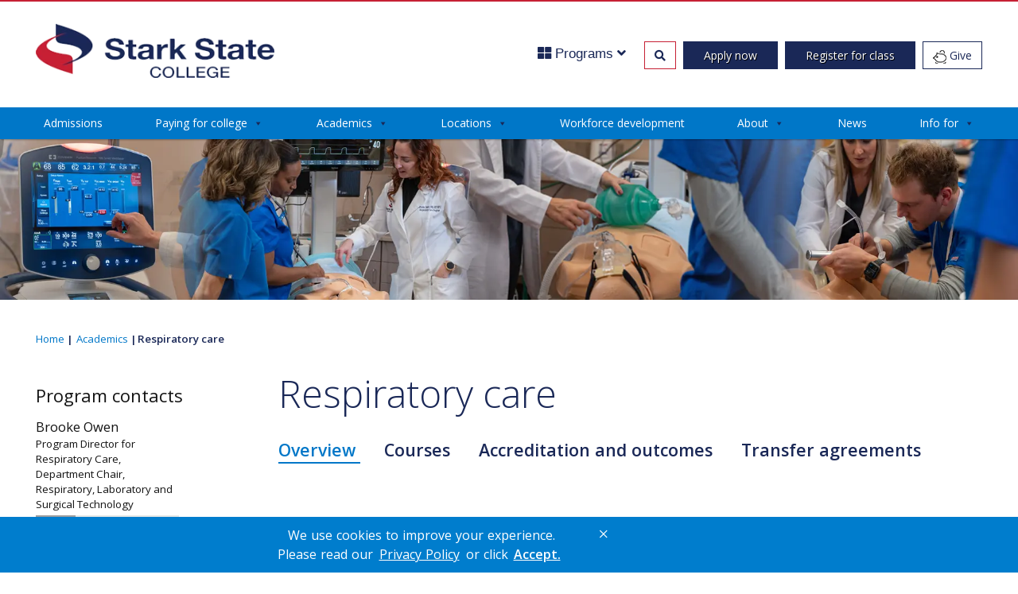

--- FILE ---
content_type: text/html; charset=UTF-8
request_url: https://www.starkstate.edu/academics/programs/respiratory-care/
body_size: 164769
content:
<!doctype html>
<html lang="en-US">
<head>
    <!--BE Head: Start-->
    
<!-- be_ixf, sdk, gho-->
<meta name="be:sdk" content="php_sdk_1.5.12" />
<meta name="be:timer" content="131ms" />
<meta name="be:orig_url" content="https%3A%2F%2Fwww.starkstate.edu%2Facademics%2Fprograms%2Frespiratory-care%2F" />
<meta name="be:norm_url" content="https%3A%2F%2Fwww.starkstate.edu%2Facademics%2Fprograms%2Frespiratory-care%2F" />
<meta name="be:capsule_url" content="https%3A%2F%2Fixfd1-api.bc0a.com%2Fapi%2Fixf%2F1.0.0%2Fget_capsule%2Ff00000000230749%2F1942171079" />
<meta name="be:api_dt" content="Zy_2026;Zm_01;Zd_12;Zh_03;Zmh_29;p_epoch:1768188583270" />
<meta name="be:mod_dt" content="Zy_2026;Zm_01;Zd_12;Zh_03;Zmh_29;p_epoch:1768188583270" />
<meta name="be:diag" content="/bVVyBtNGeJvl79bVQXxD5rWBhJrpJ2Mgu/kaBHWMTCxSgRpVW8GVj9OwTkCYk+R158H4rRz78dVk67qtjRLDmWqjyv1qvMMqNWNCv3+/Fwq5RnMFHDiOKfba5HYeF+7hYvo2p/qHIfePhJTY53IGtNmw9/HJRRVeoLcIXdaTUty0CThrU3Zks90h8wOU5iFK2LHG2AfPG2GP9DD4AiuNzypT4snsC1oAC/dX7C3ObeoNbslBrvaUgXnEJq0w6VanS8nzyDho/4rxexTes+JhIk5i0kwSX9gNOmGlr+/feV+/+URCFKXaL5Zzywas7wn+cfOiNxeYvvI216LuxPjEZLjTWdHzOdvpykX9atRdwCSclVzvMcaoRAfd+e2ESPrCMkgakZcBflf4tvi2FtaGTAiqsD2uNkrtQ5oywRRz1sWGhQHNsoqL6iFTEUg2KRp5t7JsDUuctUdTu8F1I2Bu3I09KYEsJMYaWOLkHwMe/LDdHbGMCpem5O3m8kndPdlrGr5q1aeQNLlpIXw2rzVfV4GaVqNc0l7R92trcZAEAbZsyTQ6CToiTsrKrm3KEtT/fldBLHtKxSk7p7n4D88qpz3oC9AJnVjuTYdJxA6AAR/nFgGaWKomOWVMmPPT2meFUvYssmZ9DH6L97x6PE2GqpDIS1Ngv25LtvlpMh6zDYvs9k4TwofaTcff2h6GyhRPFTMkgR0nKi2dgKIr14j0pVydpBd8LlBij/LozWYUVFOrx8BU2Bkn4oVbrebdeR1vilFE6/YEAcbq6vt2hamw7GyyEEjfqaoaxeo6KrdfTi4ndgIHOTsZqFP8p4qS0Qk/rOh+4kY5tjDnfMp/lLWD5XpUcsDwUIHI/KwvjigAo3TQLpsq/GEN+xSy2UZAC+Gn/mEO7VUopDuzmlqapWglGBZdmbmc9Nb8DGSj22G7jBmsKiO+jB1nB6YX4VHAmZtlt6mHT+OPJqNuiccNQcpTeg8Fo6M6eo1ayEYEQ6jwxk6w5z3SfpECgw0EwHkMeG4JRV5ora1rkTjmvGlzBQ3GtYpm/kaPsj6VFOAmrGVk3DK/k9hxz5Cp028vZ797IpiMBatkQVmA/nWBCWWwGOTgiCs4+rOYbeBPq2LIusmEBAxUg6KYhVGCyIgRt2r3KvB0Nri10TFRkqJGjd4W7FEDuhJkAFeBwnGRjFL6ahPu4y5Qv/L13AU2ByLBy2JN6uykKbFOx9gs3A0YR1L95PSqEdCthuenC4k2uRG85hnCj8wThtQ3EP1ekXolBPTBZMNHqp/6aojr5BGagyuwBGF/bZpgl55NEiOq7KUaHarFmAS11ZJXadP7oacJLheEVtCXVyeSehoHtDt/jlZuwiev3y57GzdstamXN+ZryFypQJjozm/8GAeYBn131DPAzOYeJ8vs+Vw+D9yfyl7HupXr9J5UPeojf3WIfC9s7b92PRixDP+EoH586Ni8sDqZ6RjijfWzO7F9zObqTdYB+XHJXYkj9beRdmQoMEgGCa94bYigEomZdj+qLSi9kFLTpv6BTnHO8ISOCKmrxa+eNas5zKvY4SE2HX1RcQ7r5VP/5OiMVthc1m1J9JcIkLEaiVyirPyM/TzZ7FtsDJhe2DvCr9JDjWPTUDhk6n+4Y/9nweoCzyDIlok3L5pOyEBQBymajo+7dJ/U5xj+II63E7mtrp31lcPHvWrbToXQZCH+/mgD0wCB1PoFxBk/9XBG06eaWZFpl0WyIxDCrSUyHpbgGz65KihyLsej1Ml8sVIOr7X9rnKz9jQz6ArMyvJqbqoauGUqXSvLuG+MFVn5Ol6aq1jOmc69jyreFf6IzqcNIi9f75PKyKjkQduZJeRYPLnotBmzSf8QfJ3/h7SChM/[base64]/TuKr89RRnoeQkOrD7JEJkiN6VcqdgaKCWY+0mb37g3+eyGSgd3XtHJWobkThSnYe+CXHdd46G0aTRK+yf13T+yLHAHxkQG1x89/krS86KGn8zHQhBkuYsB+J0RTSsG+u/TV3xhyUh6Z8WH5GgDbcKucp0x7qqzdKsJbbHubURo5a6kQvlBE+pCoTq0K8GegE5ainBrTj07511SJ9/NuWNFBYdFlNc6FseU2eveGNNzxrU4UllD0sv2rnhUlGQJ+DO8oGIH6gIVxHHQn5UuhnwwG3h0aev5PIGfmqhj519QFCtZCJPjbNhUmO9XW+M/3sOzpVG9h9xr+LU4G4m7Ad0rPwRwsmP0pxPxU+2ZYEC9IX+x/l/OviKyhWfOlFcisHWuV5ORSoZIkM+XdkouqjEeL93Cx8qWZqNyP9jvcSJb7LfO1R3j9Kgoj6zDdVZkd+AkxMrQKrRrGcExlMrHW0ma/iKR/GYXgUxplNUEsk9Y+eFXP9l8nXq5zZbbZHe7BEQoDFTMLiG15cj0P2EdotOV9meo0xQJ8irxqbf958NfqJjczbu72UGa6OXIbh98TAWjKRdnnSHPf0sg0GSX4j4w==" />
<meta name="be:messages" content="false" />
<style>
.be-ix-link-block{width:100%;}
.be-ix-link-block .be-related-link-container{margin:20px 30px;padding:0;text-align:left}
.be-ix-link-block .be-related-link-container .be-label{margin:0;font-size:1.3em;font-weight: 700;color:#1a2857;}
.be-ix-link-block .be-related-link-container .be-list{display:inline-block;list-style:none;margin:0;padding:0}
.be-ix-link-block .be-related-link-container .be-list .be-list-item{display:inline-block;margin-right:20px}
.be-ix-link-block .be-related-link-container .be-list .be-list-item a{font-size:0.95em;line-height:normal;    font-family: museo-sans,sans-serif;font-weight: 100;color:#1a2857;}
.be-ix-link-block .be-related-link-container .be-list .be-list-item a:hover{text-decoration:underline}
@media (max-width: 767px) {
.be-ix-link-block .be-related-link-container{text-align:left;margin: 0 15px}
.be-ix-link-block .be-related-link-container .be-label{width:100%;padding-bottom:10px}
.be-ix-link-block .be-related-link-container .be-list{display:block;width:100%;padding-bottom: 10px;}
.be-ix-link-block .be-related-link-container .be-list .be-list-item{display:block;margin-right:0;padding-bottom: 10px;}
}
@media (min-width: 768px) {
.be-ix-link-block .be-related-link-container .be-label{display:inline-block;margin-right:20px}
.be-ix-link-block .be-related-link-container .be-list{width:auto}
}
</style>


<script data-cfasync="false" id="marvel" data-customerid="f00000000230749" src="https://marvel-b2-cdn.bc0a.com/marvel.js"></script>

<script  id="be-app-script" data-testmode="false" data-delay='0' data-customerid="f00000000230749" src="https://app-cf.bc0a.com/corejs/be-app.js"></script>
    <!--BE Head: End-->

	<meta charset="UTF-8">
	<meta name="viewport" content="width=device-width, initial-scale=1">
    <meta name="facebook-domain-verification" content="9iaw9a8i1kdqqcapamttwy33o3ubji" />
	<link rel="profile" href="https://gmpg.org/xfn/11">
    <link rel="icon" type="image/x-icon" href="https://www.starkstate.edu/wp-content/themes/starkstate/images/favicon.ico" />

        <!-- Google Tag Manager -->
        <script nonce='e6b55716a13ff9b3581974f77c2d5194'>(function(w,d,s,l,i){w[l]=w[l]||[];w[l].push({'gtm.start':
                    new Date().getTime(),event:'gtm.js'});var f=d.getElementsByTagName(s)[0],
                j=d.createElement(s),dl=l!='dataLayer'?'&l='+l:'';j.async=true;j.src=
                'https://www.googletagmanager.com/gtm.js?id='+i+dl;var n=d.querySelector('[nonce]');
                n&&j.setAttribute('nonce',n.nonce||n.getAttribute('nonce'));f.parentNode.insertBefore(j,f);
            })(window,document,'script','dataLayer','GTM-T4S6XR');</script>
        <!-- End Google Tag Manager -->

        
        
    
    <style nonce="e6b55716a13ff9b3581974f77c2d5194">
        .be-ix-link-block .be-related-link-container {
            margin-left: 0;
        }
    </style>

    <script type="text/javascript" nonce="e6b55716a13ff9b3581974f77c2d5194" data-nonce="e6b55716a13ff9b3581974f77c2d5194">
        (function(botId) {
            window.mongooseCadenceChat = {
                blobContainer: "https://stcadencechatprodassets.blob.core.windows.net/assets",
                botpressBotId: botId,
                clientFilename: "cadence-chat-v2.js",
                initFilename: "initialize-v2.js",
                host: "https://mongoose.botpress.cloud"
            };

            // Load Chat
            let el0 = document.createElement("script");
            el0.async = 1;
            el0.nonce = document.querySelector('[data-nonce]').dataset.nonce;
            el0.src = window.mongooseCadenceChat.blobContainer + "/" + window.mongooseCadenceChat.initFilename;
            const fse1 = document.getElementsByTagName("script")[0];
            fse1.parentNode.insertBefore(el0, fse1);
        })("stark-state-college-205841");
    </script>

    <script src="https://sky.blackbaudcdn.net/static/og-web-loader/1/main.js" data-envid="p-E0H8RXscgUKerDvADt0R8A"></script>
    <script src="https://sky.blackbaudcdn.net/static/donor-form-loader/2/main.js"></script>

    <meta name='robots' content='index, follow, max-image-preview:large, max-snippet:-1, max-video-preview:-1' />
	<style>img:is([sizes="auto" i], [sizes^="auto," i]) { contain-intrinsic-size: 3000px 1500px }</style>
	
	<!-- This site is optimized with the Yoast SEO Premium plugin v26.4 (Yoast SEO v26.4) - https://yoast.com/wordpress/plugins/seo/ -->
	<title>Respiratory care program | associate degree in respiratory therapy | Stark State College</title>
	<meta name="description" content="Discover our associate degree in respiratory therapy at Stark State College in Ohio. Respiratory care program. Respiratory therapist program." />
	<link rel="canonical" href="https://www.starkstate.edu/academics/programs/respiratory-care/" />
	<meta property="og:locale" content="en_US" />
	<meta property="og:type" content="article" />
	<meta property="og:title" content="Respiratory care" />
	<meta property="og:description" content="Discover our associate degree in respiratory therapy at Stark State College in Ohio. Respiratory care program. Respiratory therapist program." />
	<meta property="og:url" content="https://www.starkstate.edu/academics/programs/respiratory-care/" />
	<meta property="og:site_name" content="Stark State College | North Canton, Ohio" />
	<meta property="article:publisher" content="https://www.facebook.com/starkstate/" />
	<meta property="article:modified_time" content="2026-01-14T19:07:14+00:00" />
	<meta property="og:image" content="https://www.starkstate.edu/wp-content/uploads/2023/09/respiratory_1900-x-300-01.jpg" />
	<meta property="og:image:width" content="1900" />
	<meta property="og:image:height" content="300" />
	<meta property="og:image:type" content="image/jpeg" />
	<meta name="twitter:card" content="summary_large_image" />
	<meta name="twitter:site" content="@TheStarkState" />
	<meta name="twitter:label1" content="Est. reading time" />
	<meta name="twitter:data1" content="1 minute" />
	<script type="application/ld+json" class="yoast-schema-graph">{"@context":"https://schema.org","@graph":[{"@type":"WebPage","@id":"https://www.starkstate.edu/academics/programs/respiratory-care/","url":"https://www.starkstate.edu/academics/programs/respiratory-care/","name":"Respiratory care program | associate degree in respiratory therapy | Stark State College","isPartOf":{"@id":"https://www.starkstate.edu/#website"},"primaryImageOfPage":{"@id":"https://www.starkstate.edu/academics/programs/respiratory-care/#primaryimage"},"image":{"@id":"https://www.starkstate.edu/academics/programs/respiratory-care/#primaryimage"},"thumbnailUrl":"https://www.starkstate.edu/wp-content/uploads/2023/09/respiratory_1900-x-300-01.jpg","datePublished":"2016-02-26T19:40:21+00:00","dateModified":"2026-01-14T19:07:14+00:00","description":"Discover our associate degree in respiratory therapy at Stark State College in Ohio. Respiratory care program. Respiratory therapist program.","breadcrumb":{"@id":"https://www.starkstate.edu/academics/programs/respiratory-care/#breadcrumb"},"inLanguage":"en-US","potentialAction":[{"@type":"ReadAction","target":["https://www.starkstate.edu/academics/programs/respiratory-care/"]}]},{"@type":"ImageObject","inLanguage":"en-US","@id":"https://www.starkstate.edu/academics/programs/respiratory-care/#primaryimage","url":"https://www.starkstate.edu/wp-content/uploads/2023/09/respiratory_1900-x-300-01.jpg","contentUrl":"https://www.starkstate.edu/wp-content/uploads/2023/09/respiratory_1900-x-300-01.jpg","width":1900,"height":300,"caption":"Respiratory Care"},{"@type":"BreadcrumbList","@id":"https://www.starkstate.edu/academics/programs/respiratory-care/#breadcrumb","itemListElement":[{"@type":"ListItem","position":1,"name":"Home","item":"https://www.starkstate.edu/"},{"@type":"ListItem","position":2,"name":"Respiratory care"}]},{"@type":"WebSite","@id":"https://www.starkstate.edu/#website","url":"https://www.starkstate.edu/","name":"Stark State College | North Canton, Ohio","description":"Spend less. Earn more. Go further.","publisher":{"@id":"https://www.starkstate.edu/#organization"},"potentialAction":[{"@type":"SearchAction","target":{"@type":"EntryPoint","urlTemplate":"https://www.starkstate.edu/?s={search_term_string}"},"query-input":{"@type":"PropertyValueSpecification","valueRequired":true,"valueName":"search_term_string"}}],"inLanguage":"en-US"},{"@type":"Organization","@id":"https://www.starkstate.edu/#organization","name":"Stark State College","url":"https://www.starkstate.edu/","logo":{"@type":"ImageObject","inLanguage":"en-US","@id":"https://www.starkstate.edu/#/schema/logo/image/","url":"https://www.starkstate.edu/wp-content/uploads/2021/11/SSC-logo-2C-vertical.jpg","contentUrl":"https://www.starkstate.edu/wp-content/uploads/2021/11/SSC-logo-2C-vertical.jpg","width":439,"height":439,"caption":"Stark State College"},"image":{"@id":"https://www.starkstate.edu/#/schema/logo/image/"},"sameAs":["https://www.facebook.com/starkstate/","https://x.com/TheStarkState","https://www.instagram.com/starkstate/","https://www.youtube.com/user/starkstatecollege"]}]}</script>
	<!-- / Yoast SEO Premium plugin. -->


<link rel='dns-prefetch' href='//cdnjs.cloudflare.com' />
<link rel='dns-prefetch' href='//cdn.jsdelivr.net' />
<link rel='dns-prefetch' href='//stackpath.bootstrapcdn.com' />
<link rel='dns-prefetch' href='//www.google.com' />
<link rel='dns-prefetch' href='//use.fontawesome.com' />
<link rel='dns-prefetch' href='//fonts.googleapis.com' />
<link rel="alternate" type="application/rss+xml" title="Stark State College | North Canton, Ohio &raquo; Feed" href="https://www.starkstate.edu/feed/" />
<link rel="alternate" type="application/rss+xml" title="Stark State College | North Canton, Ohio &raquo; Comments Feed" href="https://www.starkstate.edu/comments/feed/" />
<link rel="alternate" type="text/calendar" title="Stark State College | North Canton, Ohio &raquo; iCal Feed" href="https://www.starkstate.edu/calendar/?ical=1" />
<script type="text/javascript" nonce="e6b55716a13ff9b3581974f77c2d5194">
/* <![CDATA[ */
window._wpemojiSettings = {"baseUrl":"https:\/\/s.w.org\/images\/core\/emoji\/16.0.1\/72x72\/","ext":".png","svgUrl":"https:\/\/s.w.org\/images\/core\/emoji\/16.0.1\/svg\/","svgExt":".svg","source":{"concatemoji":"https:\/\/www.starkstate.edu\/wp-includes\/js\/wp-emoji-release.min.js?ver=6.8.3"}};
/*! This file is auto-generated */
!function(s,n){var o,i,e;function c(e){try{var t={supportTests:e,timestamp:(new Date).valueOf()};sessionStorage.setItem(o,JSON.stringify(t))}catch(e){}}function p(e,t,n){e.clearRect(0,0,e.canvas.width,e.canvas.height),e.fillText(t,0,0);var t=new Uint32Array(e.getImageData(0,0,e.canvas.width,e.canvas.height).data),a=(e.clearRect(0,0,e.canvas.width,e.canvas.height),e.fillText(n,0,0),new Uint32Array(e.getImageData(0,0,e.canvas.width,e.canvas.height).data));return t.every(function(e,t){return e===a[t]})}function u(e,t){e.clearRect(0,0,e.canvas.width,e.canvas.height),e.fillText(t,0,0);for(var n=e.getImageData(16,16,1,1),a=0;a<n.data.length;a++)if(0!==n.data[a])return!1;return!0}function f(e,t,n,a){switch(t){case"flag":return n(e,"\ud83c\udff3\ufe0f\u200d\u26a7\ufe0f","\ud83c\udff3\ufe0f\u200b\u26a7\ufe0f")?!1:!n(e,"\ud83c\udde8\ud83c\uddf6","\ud83c\udde8\u200b\ud83c\uddf6")&&!n(e,"\ud83c\udff4\udb40\udc67\udb40\udc62\udb40\udc65\udb40\udc6e\udb40\udc67\udb40\udc7f","\ud83c\udff4\u200b\udb40\udc67\u200b\udb40\udc62\u200b\udb40\udc65\u200b\udb40\udc6e\u200b\udb40\udc67\u200b\udb40\udc7f");case"emoji":return!a(e,"\ud83e\udedf")}return!1}function g(e,t,n,a){var r="undefined"!=typeof WorkerGlobalScope&&self instanceof WorkerGlobalScope?new OffscreenCanvas(300,150):s.createElement("canvas"),o=r.getContext("2d",{willReadFrequently:!0}),i=(o.textBaseline="top",o.font="600 32px Arial",{});return e.forEach(function(e){i[e]=t(o,e,n,a)}),i}function t(e){var t=s.createElement("script");t.src=e,t.defer=!0,s.head.appendChild(t)}"undefined"!=typeof Promise&&(o="wpEmojiSettingsSupports",i=["flag","emoji"],n.supports={everything:!0,everythingExceptFlag:!0},e=new Promise(function(e){s.addEventListener("DOMContentLoaded",e,{once:!0})}),new Promise(function(t){var n=function(){try{var e=JSON.parse(sessionStorage.getItem(o));if("object"==typeof e&&"number"==typeof e.timestamp&&(new Date).valueOf()<e.timestamp+604800&&"object"==typeof e.supportTests)return e.supportTests}catch(e){}return null}();if(!n){if("undefined"!=typeof Worker&&"undefined"!=typeof OffscreenCanvas&&"undefined"!=typeof URL&&URL.createObjectURL&&"undefined"!=typeof Blob)try{var e="postMessage("+g.toString()+"("+[JSON.stringify(i),f.toString(),p.toString(),u.toString()].join(",")+"));",a=new Blob([e],{type:"text/javascript"}),r=new Worker(URL.createObjectURL(a),{name:"wpTestEmojiSupports"});return void(r.onmessage=function(e){c(n=e.data),r.terminate(),t(n)})}catch(e){}c(n=g(i,f,p,u))}t(n)}).then(function(e){for(var t in e)n.supports[t]=e[t],n.supports.everything=n.supports.everything&&n.supports[t],"flag"!==t&&(n.supports.everythingExceptFlag=n.supports.everythingExceptFlag&&n.supports[t]);n.supports.everythingExceptFlag=n.supports.everythingExceptFlag&&!n.supports.flag,n.DOMReady=!1,n.readyCallback=function(){n.DOMReady=!0}}).then(function(){return e}).then(function(){var e;n.supports.everything||(n.readyCallback(),(e=n.source||{}).concatemoji?t(e.concatemoji):e.wpemoji&&e.twemoji&&(t(e.twemoji),t(e.wpemoji)))}))}((window,document),window._wpemojiSettings);
/* ]]> */
</script>
<link rel='stylesheet' id='tribe-events-pro-mini-calendar-block-styles-css' href='https://www.starkstate.edu/wp-content/plugins/events-calendar-pro/build/css/tribe-events-pro-mini-calendar-block.css?ver=7.7.11' type='text/css' media='all' />
<link rel='stylesheet' id='sbi_styles-css' href='https://www.starkstate.edu/wp-content/plugins/instagram-feed/css/sbi-styles.min.css?ver=6.10.0' type='text/css' media='all' />
<style id='wp-emoji-styles-inline-css' type='text/css'>

	img.wp-smiley, img.emoji {
		display: inline !important;
		border: none !important;
		box-shadow: none !important;
		height: 1em !important;
		width: 1em !important;
		margin: 0 0.07em !important;
		vertical-align: -0.1em !important;
		background: none !important;
		padding: 0 !important;
	}
</style>
<link rel='stylesheet' id='wp-block-library-css' href='https://www.starkstate.edu/wp-includes/css/dist/block-library/style.min.css?ver=6.8.3' type='text/css' media='all' />
<style id='classic-theme-styles-inline-css' type='text/css'>
/*! This file is auto-generated */
.wp-block-button__link{color:#fff;background-color:#32373c;border-radius:9999px;box-shadow:none;text-decoration:none;padding:calc(.667em + 2px) calc(1.333em + 2px);font-size:1.125em}.wp-block-file__button{background:#32373c;color:#fff;text-decoration:none}
</style>
<style id='global-styles-inline-css' type='text/css'>
:root{--wp--preset--aspect-ratio--square: 1;--wp--preset--aspect-ratio--4-3: 4/3;--wp--preset--aspect-ratio--3-4: 3/4;--wp--preset--aspect-ratio--3-2: 3/2;--wp--preset--aspect-ratio--2-3: 2/3;--wp--preset--aspect-ratio--16-9: 16/9;--wp--preset--aspect-ratio--9-16: 9/16;--wp--preset--color--black: #000000;--wp--preset--color--cyan-bluish-gray: #abb8c3;--wp--preset--color--white: #ffffff;--wp--preset--color--pale-pink: #f78da7;--wp--preset--color--vivid-red: #cf2e2e;--wp--preset--color--luminous-vivid-orange: #ff6900;--wp--preset--color--luminous-vivid-amber: #fcb900;--wp--preset--color--light-green-cyan: #7bdcb5;--wp--preset--color--vivid-green-cyan: #00d084;--wp--preset--color--pale-cyan-blue: #8ed1fc;--wp--preset--color--vivid-cyan-blue: #0693e3;--wp--preset--color--vivid-purple: #9b51e0;--wp--preset--gradient--vivid-cyan-blue-to-vivid-purple: linear-gradient(135deg,rgba(6,147,227,1) 0%,rgb(155,81,224) 100%);--wp--preset--gradient--light-green-cyan-to-vivid-green-cyan: linear-gradient(135deg,rgb(122,220,180) 0%,rgb(0,208,130) 100%);--wp--preset--gradient--luminous-vivid-amber-to-luminous-vivid-orange: linear-gradient(135deg,rgba(252,185,0,1) 0%,rgba(255,105,0,1) 100%);--wp--preset--gradient--luminous-vivid-orange-to-vivid-red: linear-gradient(135deg,rgba(255,105,0,1) 0%,rgb(207,46,46) 100%);--wp--preset--gradient--very-light-gray-to-cyan-bluish-gray: linear-gradient(135deg,rgb(238,238,238) 0%,rgb(169,184,195) 100%);--wp--preset--gradient--cool-to-warm-spectrum: linear-gradient(135deg,rgb(74,234,220) 0%,rgb(151,120,209) 20%,rgb(207,42,186) 40%,rgb(238,44,130) 60%,rgb(251,105,98) 80%,rgb(254,248,76) 100%);--wp--preset--gradient--blush-light-purple: linear-gradient(135deg,rgb(255,206,236) 0%,rgb(152,150,240) 100%);--wp--preset--gradient--blush-bordeaux: linear-gradient(135deg,rgb(254,205,165) 0%,rgb(254,45,45) 50%,rgb(107,0,62) 100%);--wp--preset--gradient--luminous-dusk: linear-gradient(135deg,rgb(255,203,112) 0%,rgb(199,81,192) 50%,rgb(65,88,208) 100%);--wp--preset--gradient--pale-ocean: linear-gradient(135deg,rgb(255,245,203) 0%,rgb(182,227,212) 50%,rgb(51,167,181) 100%);--wp--preset--gradient--electric-grass: linear-gradient(135deg,rgb(202,248,128) 0%,rgb(113,206,126) 100%);--wp--preset--gradient--midnight: linear-gradient(135deg,rgb(2,3,129) 0%,rgb(40,116,252) 100%);--wp--preset--font-size--small: 13px;--wp--preset--font-size--medium: 20px;--wp--preset--font-size--large: 36px;--wp--preset--font-size--x-large: 42px;--wp--preset--spacing--20: 0.44rem;--wp--preset--spacing--30: 0.67rem;--wp--preset--spacing--40: 1rem;--wp--preset--spacing--50: 1.5rem;--wp--preset--spacing--60: 2.25rem;--wp--preset--spacing--70: 3.38rem;--wp--preset--spacing--80: 5.06rem;--wp--preset--shadow--natural: 6px 6px 9px rgba(0, 0, 0, 0.2);--wp--preset--shadow--deep: 12px 12px 50px rgba(0, 0, 0, 0.4);--wp--preset--shadow--sharp: 6px 6px 0px rgba(0, 0, 0, 0.2);--wp--preset--shadow--outlined: 6px 6px 0px -3px rgba(255, 255, 255, 1), 6px 6px rgba(0, 0, 0, 1);--wp--preset--shadow--crisp: 6px 6px 0px rgba(0, 0, 0, 1);}:where(.is-layout-flex){gap: 0.5em;}:where(.is-layout-grid){gap: 0.5em;}body .is-layout-flex{display: flex;}.is-layout-flex{flex-wrap: wrap;align-items: center;}.is-layout-flex > :is(*, div){margin: 0;}body .is-layout-grid{display: grid;}.is-layout-grid > :is(*, div){margin: 0;}:where(.wp-block-columns.is-layout-flex){gap: 2em;}:where(.wp-block-columns.is-layout-grid){gap: 2em;}:where(.wp-block-post-template.is-layout-flex){gap: 1.25em;}:where(.wp-block-post-template.is-layout-grid){gap: 1.25em;}.has-black-color{color: var(--wp--preset--color--black) !important;}.has-cyan-bluish-gray-color{color: var(--wp--preset--color--cyan-bluish-gray) !important;}.has-white-color{color: var(--wp--preset--color--white) !important;}.has-pale-pink-color{color: var(--wp--preset--color--pale-pink) !important;}.has-vivid-red-color{color: var(--wp--preset--color--vivid-red) !important;}.has-luminous-vivid-orange-color{color: var(--wp--preset--color--luminous-vivid-orange) !important;}.has-luminous-vivid-amber-color{color: var(--wp--preset--color--luminous-vivid-amber) !important;}.has-light-green-cyan-color{color: var(--wp--preset--color--light-green-cyan) !important;}.has-vivid-green-cyan-color{color: var(--wp--preset--color--vivid-green-cyan) !important;}.has-pale-cyan-blue-color{color: var(--wp--preset--color--pale-cyan-blue) !important;}.has-vivid-cyan-blue-color{color: var(--wp--preset--color--vivid-cyan-blue) !important;}.has-vivid-purple-color{color: var(--wp--preset--color--vivid-purple) !important;}.has-black-background-color{background-color: var(--wp--preset--color--black) !important;}.has-cyan-bluish-gray-background-color{background-color: var(--wp--preset--color--cyan-bluish-gray) !important;}.has-white-background-color{background-color: var(--wp--preset--color--white) !important;}.has-pale-pink-background-color{background-color: var(--wp--preset--color--pale-pink) !important;}.has-vivid-red-background-color{background-color: var(--wp--preset--color--vivid-red) !important;}.has-luminous-vivid-orange-background-color{background-color: var(--wp--preset--color--luminous-vivid-orange) !important;}.has-luminous-vivid-amber-background-color{background-color: var(--wp--preset--color--luminous-vivid-amber) !important;}.has-light-green-cyan-background-color{background-color: var(--wp--preset--color--light-green-cyan) !important;}.has-vivid-green-cyan-background-color{background-color: var(--wp--preset--color--vivid-green-cyan) !important;}.has-pale-cyan-blue-background-color{background-color: var(--wp--preset--color--pale-cyan-blue) !important;}.has-vivid-cyan-blue-background-color{background-color: var(--wp--preset--color--vivid-cyan-blue) !important;}.has-vivid-purple-background-color{background-color: var(--wp--preset--color--vivid-purple) !important;}.has-black-border-color{border-color: var(--wp--preset--color--black) !important;}.has-cyan-bluish-gray-border-color{border-color: var(--wp--preset--color--cyan-bluish-gray) !important;}.has-white-border-color{border-color: var(--wp--preset--color--white) !important;}.has-pale-pink-border-color{border-color: var(--wp--preset--color--pale-pink) !important;}.has-vivid-red-border-color{border-color: var(--wp--preset--color--vivid-red) !important;}.has-luminous-vivid-orange-border-color{border-color: var(--wp--preset--color--luminous-vivid-orange) !important;}.has-luminous-vivid-amber-border-color{border-color: var(--wp--preset--color--luminous-vivid-amber) !important;}.has-light-green-cyan-border-color{border-color: var(--wp--preset--color--light-green-cyan) !important;}.has-vivid-green-cyan-border-color{border-color: var(--wp--preset--color--vivid-green-cyan) !important;}.has-pale-cyan-blue-border-color{border-color: var(--wp--preset--color--pale-cyan-blue) !important;}.has-vivid-cyan-blue-border-color{border-color: var(--wp--preset--color--vivid-cyan-blue) !important;}.has-vivid-purple-border-color{border-color: var(--wp--preset--color--vivid-purple) !important;}.has-vivid-cyan-blue-to-vivid-purple-gradient-background{background: var(--wp--preset--gradient--vivid-cyan-blue-to-vivid-purple) !important;}.has-light-green-cyan-to-vivid-green-cyan-gradient-background{background: var(--wp--preset--gradient--light-green-cyan-to-vivid-green-cyan) !important;}.has-luminous-vivid-amber-to-luminous-vivid-orange-gradient-background{background: var(--wp--preset--gradient--luminous-vivid-amber-to-luminous-vivid-orange) !important;}.has-luminous-vivid-orange-to-vivid-red-gradient-background{background: var(--wp--preset--gradient--luminous-vivid-orange-to-vivid-red) !important;}.has-very-light-gray-to-cyan-bluish-gray-gradient-background{background: var(--wp--preset--gradient--very-light-gray-to-cyan-bluish-gray) !important;}.has-cool-to-warm-spectrum-gradient-background{background: var(--wp--preset--gradient--cool-to-warm-spectrum) !important;}.has-blush-light-purple-gradient-background{background: var(--wp--preset--gradient--blush-light-purple) !important;}.has-blush-bordeaux-gradient-background{background: var(--wp--preset--gradient--blush-bordeaux) !important;}.has-luminous-dusk-gradient-background{background: var(--wp--preset--gradient--luminous-dusk) !important;}.has-pale-ocean-gradient-background{background: var(--wp--preset--gradient--pale-ocean) !important;}.has-electric-grass-gradient-background{background: var(--wp--preset--gradient--electric-grass) !important;}.has-midnight-gradient-background{background: var(--wp--preset--gradient--midnight) !important;}.has-small-font-size{font-size: var(--wp--preset--font-size--small) !important;}.has-medium-font-size{font-size: var(--wp--preset--font-size--medium) !important;}.has-large-font-size{font-size: var(--wp--preset--font-size--large) !important;}.has-x-large-font-size{font-size: var(--wp--preset--font-size--x-large) !important;}
:where(.wp-block-post-template.is-layout-flex){gap: 1.25em;}:where(.wp-block-post-template.is-layout-grid){gap: 1.25em;}
:where(.wp-block-columns.is-layout-flex){gap: 2em;}:where(.wp-block-columns.is-layout-grid){gap: 2em;}
:root :where(.wp-block-pullquote){font-size: 1.5em;line-height: 1.6;}
</style>
<link rel='stylesheet' id='elevate-styles-css' href='https://www.starkstate.edu/wp-content/plugins/elevate-wp/css/styles.css?ver=6.8.3' type='text/css' media='all' />
<link rel='stylesheet' id='megamenu-css' href='https://www.starkstate.edu/wp-content/uploads/maxmegamenu/style.css?ver=bc591a' type='text/css' media='all' />
<link rel='stylesheet' id='dashicons-css' href='https://www.starkstate.edu/wp-includes/css/dashicons.min.css?ver=6.8.3' type='text/css' media='all' />
<link rel='stylesheet' id='fontawesome5-css' href='https://use.fontawesome.com/releases/v5.3.1/css/all.css?ver=6.8.3' type='text/css' media='all' />
<link rel='stylesheet' id='tinyslider-css' href='https://cdnjs.cloudflare.com/ajax/libs/tiny-slider/2.9.4/tiny-slider.css?ver=6.8.3' type='text/css' media='all' />
<link rel='stylesheet' id='open-sans-css' href='https://fonts.googleapis.com/css?family=Open+Sans%3A300italic%2C400italic%2C600italic%2C300%2C400%2C600&#038;subset=latin%2Clatin-ext&#038;display=fallback&#038;ver=6.8.3' type='text/css' media='all' />
<link rel='stylesheet' id='bootstrap-css' href='https://stackpath.bootstrapcdn.com/bootstrap/4.1.3/css/bootstrap.min.css?ver=6.8.3' type='text/css' media='all' />
<link rel='stylesheet' id='slickcss-css' href='https://cdn.jsdelivr.net/npm/slick-carousel@1.8.1/slick/slick.css?ver=6.8.3' type='text/css' media='all' />
<link rel='stylesheet' id='starkstate-style-css' href='https://www.starkstate.edu/wp-content/themes/starkstate/style.css?ver=6.8.3' type='text/css' media='all' />
<link rel='stylesheet' id='custom-style-css' href='https://www.starkstate.edu/wp-content/themes/starkstate/css/custom.css?ver=6.8.3' type='text/css' media='all' />
<script type="text/javascript" nonce="e6b55716a13ff9b3581974f77c2d5194" src="https://www.starkstate.edu/wp-content/themes/starkstate/js/instafeed-2.0.0.min.js?ver=6.8.3" id="instafeed-js"></script>
<script type="text/javascript" nonce="e6b55716a13ff9b3581974f77c2d5194" src="https://cdnjs.cloudflare.com/ajax/libs/tiny-slider/2.9.4/min/tiny-slider.js?ver=6.8.3" id="tinyslider-js"></script>
<script type="text/javascript" nonce="e6b55716a13ff9b3581974f77c2d5194" src="https://www.starkstate.edu/wp-includes/js/jquery/jquery.min.js?ver=3.7.1" id="jquery-core-js"></script>
<script type="text/javascript" nonce="e6b55716a13ff9b3581974f77c2d5194" src="https://www.starkstate.edu/wp-includes/js/jquery/jquery-migrate.min.js?ver=3.4.1" id="jquery-migrate-js"></script>
<script type="text/javascript" nonce="e6b55716a13ff9b3581974f77c2d5194" src="https://cdn.jsdelivr.net/npm/slick-carousel@1.8.1/slick/slick.min.js?ver=6.8.3" id="slickjs-js"></script>
<script type="text/javascript" nonce="e6b55716a13ff9b3581974f77c2d5194" src="https://stackpath.bootstrapcdn.com/bootstrap/4.1.3/js/bootstrap.bundle.min.js?ver=6.8.3" id="bootstrap-js"></script>
<link rel="https://api.w.org/" href="https://www.starkstate.edu/wp-json/" /><link rel="EditURI" type="application/rsd+xml" title="RSD" href="https://www.starkstate.edu/xmlrpc.php?rsd" />
<meta name="generator" content="WordPress 6.8.3" />
<link rel='shortlink' href='https://www.starkstate.edu/?p=6430' />
<link rel="alternate" title="oEmbed (JSON)" type="application/json+oembed" href="https://www.starkstate.edu/wp-json/oembed/1.0/embed?url=https%3A%2F%2Fwww.starkstate.edu%2Facademics%2Fprograms%2Frespiratory-care%2F" />
<link rel="alternate" title="oEmbed (XML)" type="text/xml+oembed" href="https://www.starkstate.edu/wp-json/oembed/1.0/embed?url=https%3A%2F%2Fwww.starkstate.edu%2Facademics%2Fprograms%2Frespiratory-care%2F&#038;format=xml" />
<meta name="tec-api-version" content="v1"><meta name="tec-api-origin" content="https://www.starkstate.edu"><link rel="alternate" href="https://www.starkstate.edu/wp-json/tribe/events/v1/" />
		<!-- Google Tag Manager -->
		<script>( function( w, d, s, l, i ) {
				w[ l ] = w[ l ] || [];
				w[ l ].push( {
					'gtm.start':
						new Date().getTime(), event: 'gtm.js'
				} );
				var f = d.getElementsByTagName( s )[ 0 ],
					j = d.createElement( s ), dl = l != 'dataLayer' ? '&l=' + l : '';
				j.async = true;
				j.src =
					'https://www.googletagmanager.com/gtm.js?id=' + i + dl;
				f.parentNode.insertBefore( j, f );
			} )( window, document, 'script', 'dataLayer', 'GTM-T4S6XR' );
					</script>
		<!-- End Google Tag Manager -->
		<style type="text/css">/** Mega Menu CSS: fs **/</style>
</head>

<body class="wp-singular ssc_program-template-default single single-ssc_program postid-6430 wp-theme-starkstate do-etfw tribe-no-js mega-menu-main-menu mega-menu-menu-1 no-sidebar" data-id="6430">
    <!-- Google Tag Manager (noscript) -->
    <noscript>
        <iframe src="https://www.googletagmanager.com/ns.html?id=GTM-T4S6XR"
        height="0" width="0" style="display:none;visibility:hidden"></iframe>
    </noscript>
    <!-- End Google Tag Manager (noscript) -->

    <noscript><img height="1" width="1" style="display:none"
                   src="https://www.facebook.com/tr?id=1691124467826709&ev=PageView&noscript=1"
        /></noscript>

    

<!-- Emergency Notifications -->
<div class="notification-container">
    </div>
<div id="page" class="site">
	<a class="skip-link screen-reader-text" href="#content">Skip to content</a>
	<header id="masthead" class="site-header">
        <div id="brand-container">
            <div class="container">
                <div class="site-branding row">
                    <div class="col-sm-6 site-branding-column">
                                                    <aside id="media_image-2" class="widget widget_media_image"><a href="/"><img width="300" height="68" src="https://www.starkstate.edu/wp-content/uploads/2018/11/starkstate-logo-1-300x68.png" class="image wp-image-20914  attachment-medium size-medium" alt="Stark State College" style="max-width: 100%; height: auto;" decoding="async" srcset="https://www.starkstate.edu/wp-content/uploads/2018/11/starkstate-logo-1-300x68.png 300w, https://www.starkstate.edu/wp-content/uploads/2018/11/starkstate-logo-1.png 333w" sizes="(max-width: 300px) 100vw, 300px" /></a></aside>                                            </div>
                    <div class="col-sm-6 text-right site-branding-column" id="top-buttons">

                        <div id="programs-dropdown">
                            <button class="btn btn-lg btn-outline-primary" id="divisions-toggle">
                                <i class="fa fa-th-large"></i> Programs <i class="fas fa-angle-down"></i>
                            </button>

                            <div class="menu-programs-dropdown-container"><ul id="menu-programs-dropdown" class="menu"><li id="menu-item-21972" class="menu-item menu-item-type-post_type menu-item-object-ssc_division menu-item-has-children menu-item-21972"><a href="https://www.starkstate.edu/academics/administrative-services-legal-assisting/">Administrative services, legal assisting and court reporting</a>
<ul class="sub-menu">
	<li id="menu-item-20684" class="menu-item menu-item-type-post_type menu-item-object-ssc_program menu-item-20684"><a href="https://www.starkstate.edu/academics/programs/administrative-office-professional/">Administrative office professional</a></li>
	<li id="menu-item-20683" class="menu-item menu-item-type-post_type menu-item-object-ssc_program menu-item-20683"><a href="https://www.starkstate.edu/academics/programs/management-major/">Management</a></li>
	<li id="menu-item-20682" class="menu-item menu-item-type-post_type menu-item-object-ssc_program menu-item-20682"><a href="https://www.starkstate.edu/academics/programs/virtual-office-professional-major/">Virtual office professional</a></li>
	<li id="menu-item-20687" class="menu-item menu-item-type-post_type menu-item-object-ssc_program menu-item-20687"><a href="https://www.starkstate.edu/academics/programs/judicial-court-reporting/">Judicial court reporting</a></li>
	<li id="menu-item-20686" class="menu-item menu-item-type-post_type menu-item-object-ssc_program menu-item-20686"><a href="https://www.starkstate.edu/academics/programs/legal-assisting/">Legal assisting</a></li>
</ul>
</li>
<li id="menu-item-20457" class="menu-item menu-item-type-post_type menu-item-object-ssc_division menu-item-has-children menu-item-20457"><a href="https://www.starkstate.edu/academics/business/">Business and accounting</a>
<ul class="sub-menu">
	<li id="menu-item-20458" class="menu-item menu-item-type-post_type menu-item-object-page menu-item-has-children menu-item-20458"><a href="https://www.starkstate.edu/accounting/">Accounting</a>
	<ul class="sub-menu">
		<li id="menu-item-20464" class="menu-item menu-item-type-post_type menu-item-object-ssc_program menu-item-20464"><a href="https://www.starkstate.edu/academics/programs/accounting-data-analytics/">Accounting data analytics</a></li>
		<li id="menu-item-20459" class="menu-item menu-item-type-post_type menu-item-object-ssc_program menu-item-20459"><a href="https://www.starkstate.edu/academics/programs/accounting-services-health-administration/">Accounting services for health administration</a></li>
		<li id="menu-item-20460" class="menu-item menu-item-type-post_type menu-item-object-ssc_program menu-item-20460"><a href="https://www.starkstate.edu/academics/programs/banking-associate-one-year-certificate/">Banking associate certificate</a></li>
		<li id="menu-item-20461" class="menu-item menu-item-type-post_type menu-item-object-ssc_program menu-item-20461"><a href="https://www.starkstate.edu/academics/programs/bookkeeping-one-year-certificate/">Bookkeeping certificate</a></li>
		<li id="menu-item-20462" class="menu-item menu-item-type-post_type menu-item-object-ssc_program menu-item-20462"><a href="https://www.starkstate.edu/academics/programs/cpa/">Certified public accountant (CPA)</a></li>
		<li id="menu-item-20465" class="menu-item menu-item-type-post_type menu-item-object-ssc_program menu-item-20465"><a href="https://www.starkstate.edu/academics/programs/corporate-accounting/">Corporate accounting</a></li>
		<li id="menu-item-20466" class="menu-item menu-item-type-post_type menu-item-object-ssc_program menu-item-20466"><a href="https://www.starkstate.edu/academics/programs/enrolled-agent-one-year-certificate/">Enrolled agent certificate</a></li>
		<li id="menu-item-20467" class="menu-item menu-item-type-post_type menu-item-object-ssc_program menu-item-20467"><a href="https://www.starkstate.edu/academics/programs/finance/">Finance</a></li>
		<li id="menu-item-20468" class="menu-item menu-item-type-post_type menu-item-object-ssc_program menu-item-20468"><a href="https://www.starkstate.edu/academics/programs/forensics-accounting/">Forensic accounting</a></li>
		<li id="menu-item-20470" class="menu-item menu-item-type-post_type menu-item-object-ssc_program menu-item-20470"><a href="https://www.starkstate.edu/academics/programs/tax/">Tax major</a></li>
	</ul>
</li>
	<li id="menu-item-20471" class="menu-item menu-item-type-custom menu-item-object-custom menu-item-has-children menu-item-20471"><a href="#">Management and marketing</a>
	<ul class="sub-menu">
		<li id="menu-item-20472" class="menu-item menu-item-type-custom menu-item-object-custom menu-item-20472"><a href="https://www.starkstate.edu/academics/programs/business-management/">Business management</a></li>
		<li id="menu-item-20473" class="menu-item menu-item-type-post_type menu-item-object-ssc_program menu-item-20473"><a href="https://www.starkstate.edu/academics/programs/entrepreneurship/">Entrepreneurship</a></li>
		<li id="menu-item-20475" class="menu-item menu-item-type-post_type menu-item-object-ssc_program menu-item-20475"><a href="https://www.starkstate.edu/academics/programs/business-management-finance/">Business management – finance</a></li>
		<li id="menu-item-20476" class="menu-item menu-item-type-custom menu-item-object-custom menu-item-20476"><a href="https://www.starkstate.edu/academics/programs/health-services/">Health services</a></li>
		<li id="menu-item-20477" class="menu-item menu-item-type-post_type menu-item-object-ssc_program menu-item-20477"><a href="https://www.starkstate.edu/academics/programs/human-resources/">Human resources</a></li>
		<li id="menu-item-20478" class="menu-item menu-item-type-post_type menu-item-object-ssc_program menu-item-20478"><a href="https://www.starkstate.edu/academics/programs/ksu-stark-bba-degree/">KSU Stark BBA degree</a></li>
		<li id="menu-item-20479" class="menu-item menu-item-type-post_type menu-item-object-ssc_program menu-item-20479"><a href="https://www.starkstate.edu/academics/programs/marketing-sales-management/">Marketing and sales management</a></li>
	</ul>
</li>
</ul>
</li>
<li id="menu-item-21273" class="menu-item menu-item-type-post_type menu-item-object-ssc_division menu-item-has-children menu-item-21273"><a href="https://www.starkstate.edu/academics/it/">Computer science, information technology, security and digital media</a>
<ul class="sub-menu">
	<li id="menu-item-20698" class="menu-item menu-item-type-custom menu-item-object-custom menu-item-has-children menu-item-20698"><a href="#">Computer science and information systems</a>
	<ul class="sub-menu">
		<li id="menu-item-20700" class="menu-item menu-item-type-post_type menu-item-object-ssc_program menu-item-20700"><a href="https://www.starkstate.edu/academics/programs/computer-programming-and-database/">Computer programming and database</a></li>
		<li id="menu-item-20699" class="menu-item menu-item-type-post_type menu-item-object-ssc_program menu-item-20699"><a href="https://www.starkstate.edu/academics/programs/computer-engineering/">Computer engineering</a></li>
		<li id="menu-item-20702" class="menu-item menu-item-type-post_type menu-item-object-ssc_program menu-item-20702"><a href="https://www.starkstate.edu/academics/programs/computer-science-and-engineering-technology/">Computer science and engineering technology</a></li>
		<li id="menu-item-20704" class="menu-item menu-item-type-post_type menu-item-object-ssc_program menu-item-20704"><a href="https://www.starkstate.edu/academics/programs/video-game-design-and-development-major/">Video game design and development</a></li>
		<li id="menu-item-20705" class="menu-item menu-item-type-post_type menu-item-object-ssc_program menu-item-20705"><a href="https://www.starkstate.edu/academics/programs/computer-technology/">Computer technology</a></li>
		<li id="menu-item-48221" class="menu-item menu-item-type-post_type menu-item-object-ssc_program menu-item-48221"><a href="https://www.starkstate.edu/academics/programs/computer-technology/data-analytics/">Data analytics certificate</a></li>
		<li id="menu-item-20706" class="menu-item menu-item-type-post_type menu-item-object-ssc_program menu-item-20706"><a href="https://www.starkstate.edu/academics/programs/help-desk-computer-support-specialist/">Help desk/computer support specialist</a></li>
		<li id="menu-item-20707" class="menu-item menu-item-type-post_type menu-item-object-ssc_program menu-item-20707"><a href="https://www.starkstate.edu/academics/programs/web-design-and-development/">Web design and development</a></li>
	</ul>
</li>
	<li id="menu-item-20688" class="menu-item menu-item-type-custom menu-item-object-custom menu-item-has-children menu-item-20688"><a href="#">Information security and digital media</a>
	<ul class="sub-menu">
		<li id="menu-item-20689" class="menu-item menu-item-type-post_type menu-item-object-ssc_program menu-item-20689"><a href="https://www.starkstate.edu/academics/programs/3d-motion-graphics-technology/">3D motion graphics technology</a></li>
		<li id="menu-item-20690" class="menu-item menu-item-type-custom menu-item-object-custom menu-item-20690"><a href="https://www.starkstate.edu/academics/programs/computer-graphic-arts-technology/">Computer Graphic Arts Technology</a></li>
		<li id="menu-item-20691" class="menu-item menu-item-type-post_type menu-item-object-ssc_program menu-item-20691"><a href="https://www.starkstate.edu/academics/programs/digital-photography-major/">Digital photography major</a></li>
		<li id="menu-item-20692" class="menu-item menu-item-type-post_type menu-item-object-ssc_program menu-item-20692"><a href="https://www.starkstate.edu/academics/programs/computer-network-administration-and-security-technology/">Computer network administration and security technology</a></li>
		<li id="menu-item-20695" class="menu-item menu-item-type-post_type menu-item-object-ssc_program menu-item-20695"><a href="https://www.starkstate.edu/academics/programs/cyber-security-and-computer-forensics-technology/">Cyber security and computer forensics technology</a></li>
		<li id="menu-item-20696" class="menu-item menu-item-type-post_type menu-item-object-ssc_program menu-item-20696"><a href="https://www.starkstate.edu/academics/programs/digital-video-media-technology/">Digital video media technology</a></li>
		<li id="menu-item-20697" class="menu-item menu-item-type-post_type menu-item-object-ssc_program menu-item-20697"><a href="https://www.starkstate.edu/academics/programs/music-production-and-engineering/">Music production and engineering</a></li>
	</ul>
</li>
</ul>
</li>
<li id="menu-item-20474" class="menu-item menu-item-type-post_type menu-item-object-ssc_program menu-item-20474"><a href="https://www.starkstate.edu/academics/programs/culinary/">Culinary arts</a></li>
<li id="menu-item-20481" class="menu-item menu-item-type-post_type menu-item-object-ssc_division menu-item-has-children menu-item-20481"><a href="https://www.starkstate.edu/academics/education/">Education</a>
<ul class="sub-menu">
	<li id="menu-item-20487" class="menu-item menu-item-type-post_type menu-item-object-ssc_program menu-item-20487"><a href="https://www.starkstate.edu/academics/programs/american-sign-language-one-year-certificate/">American sign language certificate</a></li>
	<li id="menu-item-20483" class="menu-item menu-item-type-post_type menu-item-object-ssc_program menu-item-20483"><a href="https://www.starkstate.edu/academics/programs/early-childhood-education/">Early childhood education</a></li>
	<li id="menu-item-20486" class="menu-item menu-item-type-post_type menu-item-object-ssc_program menu-item-20486"><a href="https://www.starkstate.edu/academics/programs/education/">Education</a></li>
</ul>
</li>
<li id="menu-item-20488" class="menu-item menu-item-type-post_type menu-item-object-ssc_division menu-item-has-children menu-item-20488"><a href="https://www.starkstate.edu/academics/engineering/">Engineering technologies, industrial, advanced manufacturing and automotive technologies</a>
<ul class="sub-menu">
	<li id="menu-item-21990" class="menu-item menu-item-type-custom menu-item-object-custom menu-item-has-children menu-item-21990"><a href="http://#">Automotive and transportation technology</a>
	<ul class="sub-menu">
		<li id="menu-item-20489" class="menu-item menu-item-type-post_type menu-item-object-ssc_program menu-item-20489"><a href="https://www.starkstate.edu/academics/programs/automotive/">Automotive technology</a></li>
		<li id="menu-item-20490" class="menu-item menu-item-type-custom menu-item-object-custom menu-item-20490"><a href="https://www.starkstate.edu/academics/programs/automotive/">One-Year Automotive Technology Certificate</a></li>
		<li id="menu-item-20491" class="menu-item menu-item-type-custom menu-item-object-custom menu-item-20491"><a href="https://www.starkstate.edu/academics/programs/automotive/">Comprehensive Automotive Technology Certificate</a></li>
		<li id="menu-item-20493" class="menu-item menu-item-type-custom menu-item-object-custom menu-item-20493"><a href="https://www.starkstate.edu/academics/programs/gm-asep/">GM ASEP</a></li>
		<li id="menu-item-20494" class="menu-item menu-item-type-custom menu-item-object-custom menu-item-20494"><a href="https://www.starkstate.edu/academics/programs/honda-pact/">Honda PACT</a></li>
		<li id="menu-item-20495" class="menu-item menu-item-type-post_type menu-item-object-ssc_program menu-item-20495"><a href="https://www.starkstate.edu/academics/programs/toyota-t-ten-regional-program/">Toyota T-TEN Regional program</a></li>
		<li id="menu-item-20533" class="menu-item menu-item-type-custom menu-item-object-custom menu-item-20533"><a href="https://www.starkstate.edu/academics/programs/cdl/">Commercial Driver’s License Training (CDL)</a></li>
	</ul>
</li>
	<li id="menu-item-20496" class="menu-item menu-item-type-custom menu-item-object-custom menu-item-has-children menu-item-20496"><a href="#">Engineering technologies</a>
	<ul class="sub-menu">
		<li id="menu-item-20499" class="menu-item menu-item-type-post_type menu-item-object-ssc_program menu-item-20499"><a href="https://www.starkstate.edu/academics/programs/civil-engineering/">Civil engineering technology</a></li>
		<li id="menu-item-20498" class="menu-item menu-item-type-post_type menu-item-object-ssc_program menu-item-20498"><a href="https://www.starkstate.edu/academics/programs/architectural-major/">Civil Engineering Technology – architectural major</a></li>
		<li id="menu-item-20497" class="menu-item menu-item-type-post_type menu-item-object-ssc_program menu-item-20497"><a href="https://www.starkstate.edu/academics/programs/construction-management/">Civil engineering technology – construction management major</a></li>
		<li id="menu-item-20500" class="menu-item menu-item-type-post_type menu-item-object-ssc_program menu-item-20500"><a href="https://www.starkstate.edu/academics/programs/mechanical-engineering-technology/">Mechanical engineering technology</a></li>
		<li id="menu-item-20502" class="menu-item menu-item-type-post_type menu-item-object-ssc_program menu-item-20502"><a href="https://www.starkstate.edu/academics/programs/electrical-engineering-technology/">Electrical/electronic engineering technology</a></li>
		<li id="menu-item-61718" class="menu-item menu-item-type-post_type menu-item-object-ssc_program menu-item-61718"><a href="https://www.starkstate.edu/academics/programs/electrical-electronic-engineering-technology-applications-of-semiconductors-major/">Electrical/electronic engineering technology – applications of semiconductors major</a></li>
		<li id="menu-item-20501" class="menu-item menu-item-type-post_type menu-item-object-ssc_program menu-item-20501"><a href="https://www.starkstate.edu/academics/programs/electro-mechanical/">Electrical/electronic engineering technology – electro-mechanical major</a></li>
		<li id="menu-item-20506" class="menu-item menu-item-type-post_type menu-item-object-ssc_program menu-item-20506"><a href="https://www.starkstate.edu/academics/programs/design-engineering-technology/">Mechanical Engineering Technology – Design Major</a></li>
		<li id="menu-item-20507" class="menu-item menu-item-type-post_type menu-item-object-ssc_program menu-item-20507"><a href="https://www.starkstate.edu/academics/programs/mechanical-engineering-technology/">Mechanical engineering technology</a></li>
		<li id="menu-item-20509" class="menu-item menu-item-type-post_type menu-item-object-ssc_program menu-item-20509"><a href="https://www.starkstate.edu/academics/programs/pre-engineering/">Pre-engineering</a></li>
	</ul>
</li>
	<li id="menu-item-20510" class="menu-item menu-item-type-custom menu-item-object-custom menu-item-has-children menu-item-20510"><a href="#">Industrial technologies</a>
	<ul class="sub-menu">
		<li id="menu-item-20511" class="menu-item menu-item-type-post_type menu-item-object-ssc_program menu-item-20511"><a href="https://www.starkstate.edu/academics/programs/automation-and-robotics-technology/">Automation and robotics technology</a></li>
		<li id="menu-item-20512" class="menu-item menu-item-type-post_type menu-item-object-ssc_program menu-item-20512"><a href="https://www.starkstate.edu/academics/programs/electrical-maintenance-technology/">Electrical maintenance technology</a></li>
		<li id="menu-item-20517" class="menu-item menu-item-type-post_type menu-item-object-ssc_program menu-item-20517"><a href="https://www.starkstate.edu/academics/programs/hvacr-technology/">HVACR technology</a></li>
		<li id="menu-item-20518" class="menu-item menu-item-type-post_type menu-item-object-ssc_program menu-item-20518"><a href="https://www.starkstate.edu/academics/programs/industrial-technology/">Industrial technology</a></li>
		<li id="menu-item-20519" class="menu-item menu-item-type-post_type menu-item-object-ssc_program menu-item-20519"><a href="https://www.starkstate.edu/academics/programs/manufacturing/">Advanced manufacturing technology</a></li>
		<li id="menu-item-20520" class="menu-item menu-item-type-post_type menu-item-object-ssc_program menu-item-20520"><a href="https://www.starkstate.edu/academics/programs/industrial-maintenance/">Industrial maintenance</a></li>
		<li id="menu-item-20521" class="menu-item menu-item-type-post_type menu-item-object-ssc_program menu-item-20521"><a href="https://www.starkstate.edu/academics/programs/weldingcertificate/">Welding technology certificate</a></li>
		<li id="menu-item-20522" class="menu-item menu-item-type-post_type menu-item-object-ssc_program menu-item-20522"><a href="https://www.starkstate.edu/academics/programs/computer-numerical-control-cnc-one-year-technical-certificate/">Computer numerical control (CNC) technical certificate</a></li>
	</ul>
</li>
</ul>
</li>
<li id="menu-item-20638" class="menu-item menu-item-type-post_type menu-item-object-ssc_division current-menu-ancestor menu-item-has-children menu-item-20638"><a href="https://www.starkstate.edu/academics/health/">Health</a>
<ul class="sub-menu">
	<li id="menu-item-20639" class="menu-item menu-item-type-custom menu-item-object-custom menu-item-has-children menu-item-20639"><a href="#">Allied dental health professions</a>
	<ul class="sub-menu">
		<li id="menu-item-20642" class="menu-item menu-item-type-post_type menu-item-object-ssc_program menu-item-20642"><a href="https://www.starkstate.edu/academics/programs/dental-assisting/">Dental assisting</a></li>
		<li id="menu-item-20641" class="menu-item menu-item-type-post_type menu-item-object-ssc_program menu-item-20641"><a href="https://www.starkstate.edu/academics/programs/dental-hygiene/">Dental hygiene</a></li>
		<li id="menu-item-20640" class="menu-item menu-item-type-post_type menu-item-object-ssc_program menu-item-20640"><a href="https://www.starkstate.edu/academics/programs/expanded-functions-dental-auxiliary/">Expanded functions dental auxiliary (EFDA)</a></li>
	</ul>
</li>
	<li id="menu-item-20643" class="menu-item menu-item-type-custom menu-item-object-custom menu-item-has-children menu-item-20643"><a href="#">Medical technology</a>
	<ul class="sub-menu">
		<li id="menu-item-20647" class="menu-item menu-item-type-post_type menu-item-object-ssc_program menu-item-20647"><a href="https://www.starkstate.edu/academics/programs/health-information-management/">Health information management</a></li>
		<li id="menu-item-20646" class="menu-item menu-item-type-post_type menu-item-object-ssc_program menu-item-20646"><a href="https://www.starkstate.edu/academics/programs/medical-coding/">Medical coding certificate</a></li>
		<li id="menu-item-20644" class="menu-item menu-item-type-post_type menu-item-object-ssc_program menu-item-20644"><a href="https://www.starkstate.edu/academics/programs/medical-billing/">Medical billing specialist certificate</a></li>
		<li id="menu-item-20648" class="menu-item menu-item-type-post_type menu-item-object-ssc_program menu-item-20648"><a href="https://www.starkstate.edu/academics/programs/medical-assisting/">Medical assisting</a></li>
		<li id="menu-item-20645" class="menu-item menu-item-type-post_type menu-item-object-ssc_program menu-item-20645"><a href="https://www.starkstate.edu/academics/programs/phlebotomy/">Phlebotomy Technician</a></li>
	</ul>
</li>
	<li id="menu-item-59718" class="menu-item menu-item-type-post_type menu-item-object-page menu-item-has-children menu-item-59718"><a href="https://www.starkstate.edu/nursing/">Nursing</a>
	<ul class="sub-menu">
		<li id="menu-item-61642" class="menu-item menu-item-type-post_type menu-item-object-ssc_program menu-item-61642"><a href="https://www.starkstate.edu/academics/programs/rn-to-bsn/">RN to BSN</a></li>
		<li id="menu-item-59072" class="menu-item menu-item-type-post_type menu-item-object-ssc_program menu-item-59072"><a href="https://www.starkstate.edu/academics/programs/associate-degree-in-nursing-adn/">Nursing (ADN)</a></li>
		<li id="menu-item-20650" class="menu-item menu-item-type-post_type menu-item-object-ssc_program menu-item-20650"><a href="https://www.starkstate.edu/academics/programs/practical-nursing-lpn/">Practical nursing</a></li>
		<li id="menu-item-20652" class="menu-item menu-item-type-post_type menu-item-object-ssc_program menu-item-20652"><a href="https://www.starkstate.edu/academics/programs/lpn-to-rn/">RN completion for LPN</a></li>
		<li id="menu-item-20651" class="menu-item menu-item-type-post_type menu-item-object-ssc_program menu-item-20651"><a href="https://www.starkstate.edu/academics/programs/paramedic-to-rn/">RN completion for paramedic</a></li>
		<li id="menu-item-60275" class="menu-item menu-item-type-post_type menu-item-object-ssc_program menu-item-60275"><a href="https://www.starkstate.edu/academics/programs/certified-nurse-aide-cna/">Certified Nurse Aide (CNA)</a></li>
	</ul>
</li>
	<li id="menu-item-20654" class="menu-item menu-item-type-custom menu-item-object-custom current-menu-ancestor current-menu-parent menu-item-has-children menu-item-20654"><a href="#">Respiratory, laboratory and surgical technology</a>
	<ul class="sub-menu">
		<li id="menu-item-20656" class="menu-item menu-item-type-post_type menu-item-object-ssc_program menu-item-20656"><a href="https://www.starkstate.edu/academics/programs/medical-laboratory-technology/">Medical laboratory technology</a></li>
		<li id="menu-item-20659" class="menu-item menu-item-type-post_type menu-item-object-ssc_program current-menu-item menu-item-20659"><a href="https://www.starkstate.edu/academics/programs/respiratory-care/" aria-current="page">Respiratory care</a></li>
		<li id="menu-item-20655" class="menu-item menu-item-type-post_type menu-item-object-ssc_program menu-item-20655"><a href="https://www.starkstate.edu/academics/programs/surgical-technology/">Surgical technology</a></li>
	</ul>
</li>
	<li id="menu-item-20660" class="menu-item menu-item-type-custom menu-item-object-custom menu-item-has-children menu-item-20660"><a href="#">Therapy and wellness</a>
	<ul class="sub-menu">
		<li id="menu-item-20662" class="menu-item menu-item-type-post_type menu-item-object-ssc_program menu-item-20662"><a href="https://www.starkstate.edu/academics/programs/dietary-manager/">Dietary manager</a></li>
		<li id="menu-item-20661" class="menu-item menu-item-type-post_type menu-item-object-ssc_program menu-item-20661"><a href="https://www.starkstate.edu/academics/programs/dietetic-technician/">Dietetic technician</a></li>
		<li id="menu-item-20665" class="menu-item menu-item-type-post_type menu-item-object-ssc_program menu-item-20665"><a href="https://www.starkstate.edu/academics/programs/massage-therapy/">Massage therapy</a></li>
		<li id="menu-item-20664" class="menu-item menu-item-type-post_type menu-item-object-ssc_program menu-item-20664"><a href="https://www.starkstate.edu/academics/programs/occupational-therapy-assistant/">Occupational therapy assistant</a></li>
		<li id="menu-item-20663" class="menu-item menu-item-type-post_type menu-item-object-ssc_program menu-item-20663"><a href="https://www.starkstate.edu/academics/programs/physical-therapist-assistant/">Physical therapist assistant (PTA)</a></li>
	</ul>
</li>
</ul>
</li>
<li id="menu-item-20666" class="menu-item menu-item-type-post_type menu-item-object-ssc_division menu-item-has-children menu-item-20666"><a href="https://www.starkstate.edu/academics/human-public-services/">Human services, social services and public safety</a>
<ul class="sub-menu">
	<li id="menu-item-20667" class="menu-item menu-item-type-custom menu-item-object-custom menu-item-has-children menu-item-20667"><a href="#">Human services</a>
	<ul class="sub-menu">
		<li id="menu-item-20668" class="menu-item menu-item-type-post_type menu-item-object-ssc_program menu-item-20668"><a href="https://www.starkstate.edu/academics/programs/human-social-services/">Human and social services</a></li>
		<li id="menu-item-20669" class="menu-item menu-item-type-post_type menu-item-object-ssc_program menu-item-20669"><a href="https://www.starkstate.edu/academics/programs/chemical-dependency/">Chemical dependency</a></li>
		<li id="menu-item-20670" class="menu-item menu-item-type-post_type menu-item-object-ssc_program menu-item-20670"><a href="https://www.starkstate.edu/academics/programs/community-corrections/">Community corrections</a></li>
		<li id="menu-item-20671" class="menu-item menu-item-type-post_type menu-item-object-ssc_program menu-item-20671"><a href="https://www.starkstate.edu/academics/programs/gerontology/">Gerontology major</a></li>
	</ul>
</li>
	<li id="menu-item-20672" class="menu-item menu-item-type-custom menu-item-object-custom menu-item-has-children menu-item-20672"><a href="#">Justice studies</a>
	<ul class="sub-menu">
		<li id="menu-item-20674" class="menu-item menu-item-type-post_type menu-item-object-ssc_program menu-item-20674"><a href="https://www.starkstate.edu/academics/programs/criminal-justice/">Criminal justice</a></li>
		<li id="menu-item-20673" class="menu-item menu-item-type-post_type menu-item-object-ssc_program menu-item-20673"><a href="https://www.starkstate.edu/academics/programs/police-science/">Police science</a></li>
		<li id="menu-item-20675" class="menu-item menu-item-type-post_type menu-item-object-ssc_program menu-item-20675"><a href="https://www.starkstate.edu/academics/programs/politicalscience/">Political science</a></li>
	</ul>
</li>
	<li id="menu-item-20678" class="menu-item menu-item-type-custom menu-item-object-custom menu-item-has-children menu-item-20678"><a href="#">Public services</a>
	<ul class="sub-menu">
		<li id="menu-item-20680" class="menu-item menu-item-type-post_type menu-item-object-ssc_program menu-item-20680"><a href="https://www.starkstate.edu/academics/programs/emergency-fire-services/">Emergency fire services</a></li>
		<li id="menu-item-20679" class="menu-item menu-item-type-post_type menu-item-object-ssc_program menu-item-20679"><a href="https://www.starkstate.edu/academics/programs/emergency-medical-services/">Emergency medical services</a></li>
	</ul>
</li>
</ul>
</li>
<li id="menu-item-20708" class="menu-item menu-item-type-post_type menu-item-object-ssc_division menu-item-has-children menu-item-20708"><a href="https://www.starkstate.edu/academics/liberal-arts/">Liberal arts</a>
<ul class="sub-menu">
	<li id="menu-item-20709" class="menu-item menu-item-type-post_type menu-item-object-ssc_program menu-item-20709"><a href="https://www.starkstate.edu/academics/programs/aa/">Associate of arts (AA) degree</a></li>
	<li id="menu-item-20710" class="menu-item menu-item-type-post_type menu-item-object-ssc_program menu-item-20710"><a href="https://www.starkstate.edu/academics/programs/technical-studies/">Associate of technical studies (ATS) degree</a></li>
	<li id="menu-item-20711" class="menu-item menu-item-type-post_type menu-item-object-ssc_program menu-item-20711"><a href="https://www.starkstate.edu/academics/programs/communication/">Communication</a></li>
	<li id="menu-item-20712" class="menu-item menu-item-type-post_type menu-item-object-ssc_program menu-item-20712"><a href="https://www.starkstate.edu/academics/programs/english/">English</a></li>
	<li id="menu-item-20713" class="menu-item menu-item-type-post_type menu-item-object-ssc_program menu-item-20713"><a href="https://www.starkstate.edu/academics/programs/psychology/">Psychology</a></li>
	<li id="menu-item-20714" class="menu-item menu-item-type-post_type menu-item-object-ssc_program menu-item-20714"><a href="https://www.starkstate.edu/academics/programs/sociology/">Sociology (applied)</a></li>
	<li id="menu-item-20715" class="menu-item menu-item-type-post_type menu-item-object-ssc_program menu-item-20715"><a href="https://www.starkstate.edu/academics/programs/technical-communications/">Technical communications</a></li>
</ul>
</li>
<li id="menu-item-20719" class="menu-item menu-item-type-post_type menu-item-object-ssc_division menu-item-has-children menu-item-20719"><a href="https://www.starkstate.edu/academics/math-sciences/">Mathematics and sciences</a>
<ul class="sub-menu">
	<li id="menu-item-20720" class="menu-item menu-item-type-custom menu-item-object-custom menu-item-20720"><a href="https://www.starkstate.edu/academics/programs/as/">Associate of science (AS) degree</a></li>
	<li id="menu-item-20721" class="menu-item menu-item-type-post_type menu-item-object-ssc_program menu-item-20721"><a href="https://www.starkstate.edu/academics/programs/biology/">Biology</a></li>
	<li id="menu-item-20722" class="menu-item menu-item-type-post_type menu-item-object-ssc_program menu-item-20722"><a href="https://www.starkstate.edu/academics/programs/chemistry/">Chemistry</a></li>
	<li id="menu-item-20718" class="menu-item menu-item-type-post_type menu-item-object-ssc_program menu-item-20718"><a href="https://www.starkstate.edu/academics/programs/mathematics/">Mathematics</a></li>
	<li id="menu-item-20723" class="menu-item menu-item-type-post_type menu-item-object-ssc_program menu-item-20723"><a href="https://www.starkstate.edu/academics/programs/physics/">Physics</a></li>
	<li id="menu-item-20717" class="menu-item menu-item-type-post_type menu-item-object-ssc_program menu-item-20717"><a href="https://www.starkstate.edu/academics/programs/pre-actuarial-mathematics/">Pre-actuarial mathematics</a></li>
	<li id="menu-item-20724" class="menu-item menu-item-type-post_type menu-item-object-ssc_program menu-item-20724"><a href="https://www.starkstate.edu/academics/programs/premed/">Pre-medical professional concentration</a></li>
</ul>
</li>
</ul></div>                        </div>



                                                    <div id="button-container">
                                <a href="#" class="btn btn-outline-primary mm" id="mm-toggle">
                                    <i class="fa fa-bars"></i>
                                </a>

                                <a class='btn btn-outline-primary search' href='#' id="search-button">
                                    <i class="fa fa-search"></i>
                                </a>

                                <div id="main-search-form">
    <h1>
        <span class="search-header-content">Spend less. </span>
        <span class="search-header-content">Earn more. </span>
        <span class="search-header-content">Go further. </span>
    </h1>

    <div class="row">
        <div class="col-sm-9">
            <form action="https://www.starkstate.edu/" method="get">
                <div class="input-group mb-2">
                    <div class="input-group-prepend">
                        <span class="input-group-text"><i class="far fa-file-alt"></i></span>
                    </div>

                    <input type="text" class="form-control" name="s" id="search" placeholder="What are you looking for?" />

                    <div class="input-group-append">
                        <button id="btn-search" class="btn btn-outline-secondary"><i class="fa fa-search"></i> <span id="btn-search-text-toggle">Search</span></button>
                    </div>
                </div>
            </form>

            <div class="text-left">
                <a href="/a-to-z-index/" id="a2z-search-link">A-Z Index</a>
            </div>
        </div>
    </div>
</div>
                                <a class="btn btn-primary" href="https://apply.starkstate.edu/apply/ " target="_blank">Apply now</a>

                                <a class="btn btn-primary" href="/admissions/registration/">Register for class</a>

                                <a id="btn-give" class="btn btn-outline-primary" href="/about/foundation/give/">
                                    <img class="alignnone size-full wp-image-19572"
                                         src="/wp-content/uploads/2018/08/give.png" width="17" height="17" alt="Give to Stark State College"/> Give
                                </a>
                            </div>
                                            </div>
                </div><!-- .site-branding -->
            </div>
        </div>

        <div id="nav-container">
            <div class="container">
                <nav id="site-navigation" class="main-navigation">
                    <button class="menu-toggle" aria-controls="primary-menu" aria-expanded="false">
                        Primary Menu                    </button>

                    <div id="mega-menu-wrap-menu-1" class="mega-menu-wrap"><div class="mega-menu-toggle"><div class="mega-toggle-blocks-left"></div><div class="mega-toggle-blocks-center"></div><div class="mega-toggle-blocks-right"><div class='mega-toggle-block mega-menu-toggle-animated-block mega-toggle-block-0' id='mega-toggle-block-0'><button aria-label="Toggle Menu" class="mega-toggle-animated mega-toggle-animated-slider" type="button" aria-expanded="false">
                  <span class="mega-toggle-animated-box">
                    <span class="mega-toggle-animated-inner"></span>
                  </span>
                </button></div></div></div><ul id="mega-menu-menu-1" class="mega-menu max-mega-menu mega-menu-horizontal mega-no-js" data-event="hover_intent" data-effect="fade_up" data-effect-speed="200" data-effect-mobile="disabled" data-effect-speed-mobile="0" data-mobile-force-width="false" data-second-click="close" data-document-click="collapse" data-vertical-behaviour="standard" data-breakpoint="600" data-unbind="true" data-mobile-state="collapse_all" data-mobile-direction="vertical" data-hover-intent-timeout="300" data-hover-intent-interval="100"><li class="mega-menu-item mega-menu-item-type-post_type mega-menu-item-object-page mega-menu-megamenu mega-align-bottom-left mega-menu-megamenu mega-menu-item-216" id="mega-menu-item-216"><a class="mega-menu-link" href="https://www.starkstate.edu/admissions/" tabindex="0">Admissions</a></li><li class="mega-menu-item mega-menu-item-type-custom mega-menu-item-object-custom mega-menu-item-has-children mega-align-bottom-left mega-menu-flyout mega-menu-item-58468" id="mega-menu-item-58468"><a class="mega-menu-link" href="#" aria-expanded="false" tabindex="0">Paying for college<span class="mega-indicator" aria-hidden="true"></span></a>
<ul class="mega-sub-menu">
<li class="mega-menu-item mega-menu-item-type-post_type mega-menu-item-object-page mega-menu-item-58469" id="mega-menu-item-58469"><a class="mega-menu-link" href="https://www.starkstate.edu/admissions/finaid/">Financial aid</a></li><li class="mega-menu-item mega-menu-item-type-post_type mega-menu-item-object-page mega-menu-item-58470" id="mega-menu-item-58470"><a class="mega-menu-link" href="https://www.starkstate.edu/admissions/scholarships/">Scholarships</a></li><li class="mega-menu-item mega-menu-item-type-post_type mega-menu-item-object-page mega-menu-item-58471" id="mega-menu-item-58471"><a class="mega-menu-link" href="https://www.starkstate.edu/admissions/finaid/payment/">Payment options and deadlines</a></li><li class="mega-menu-item mega-menu-item-type-post_type mega-menu-item-object-page mega-menu-item-58472" id="mega-menu-item-58472"><a class="mega-menu-link" href="https://www.starkstate.edu/admissions/finaid/tuition/">Tuition and fees</a></li><li class="mega-menu-item mega-menu-item-type-post_type mega-menu-item-object-page mega-menu-item-58473" id="mega-menu-item-58473"><a class="mega-menu-link" href="https://www.starkstate.edu/admissions/finaid/militaryservices/">Military services</a></li></ul>
</li><li class="mega-menu-item mega-menu-item-type-post_type mega-menu-item-object-page mega-menu-item-has-children mega-menu-megamenu mega-align-bottom-left mega-menu-megamenu mega-menu-item-112" id="mega-menu-item-112"><a class="mega-menu-link" href="https://www.starkstate.edu/academics/" aria-expanded="false" tabindex="0">Academics<span class="mega-indicator" aria-hidden="true"></span></a>
<ul class="mega-sub-menu">
<li class="mega-menu-item mega-menu-item-type-custom mega-menu-item-object-custom mega-menu-item-has-children mega-disable-link mega-menu-column-standard mega-menu-columns-1-of-4 mega-menu-item-65" style="--columns:4; --span:1" id="mega-menu-item-65"><a class="mega-menu-link" tabindex="0">Career communities/programs<span class="mega-indicator" aria-hidden="true"></span></a>
	<ul class="mega-sub-menu">
<li class="mega-menu-item mega-menu-item-type-post_type mega-menu-item-object-page mega-menu-item-60036" id="mega-menu-item-60036"><a class="mega-menu-link" href="https://www.starkstate.edu/all-programs-a-to-z/">All programs A to Z</a></li><li class="mega-menu-item mega-menu-item-type-post_type mega-menu-item-object-ssc_division mega-menu-item-22465" id="mega-menu-item-22465"><a class="mega-menu-link" href="https://www.starkstate.edu/academics/administrative-services-legal-assisting/">Administrative services, legal assisting and court reporting</a></li><li class="mega-menu-item mega-menu-item-type-post_type mega-menu-item-object-ssc_division mega-menu-item-207" id="mega-menu-item-207"><a class="mega-menu-link" href="https://www.starkstate.edu/academics/business/">Business and accounting</a></li><li class="mega-menu-item mega-menu-item-type-post_type mega-menu-item-object-ssc_division mega-menu-item-212" id="mega-menu-item-212"><a class="mega-menu-link" href="https://www.starkstate.edu/academics/it/">Computer science, information technology, security and digital media</a></li><li class="mega-menu-item mega-menu-item-type-post_type mega-menu-item-object-ssc_division mega-menu-item-21932" id="mega-menu-item-21932"><a class="mega-menu-link" href="https://www.starkstate.edu/academics/culinary/">Culinary</a></li><li class="mega-menu-item mega-menu-item-type-post_type mega-menu-item-object-ssc_division mega-menu-item-208" id="mega-menu-item-208"><a class="mega-menu-link" href="https://www.starkstate.edu/academics/education/">Education</a></li><li class="mega-menu-item mega-menu-item-type-post_type mega-menu-item-object-ssc_division mega-menu-item-214" id="mega-menu-item-214"><a class="mega-menu-link" href="https://www.starkstate.edu/academics/engineering/">Engineering technologies, industrial, advanced manufacturing and automotive technologies</a></li><li class="mega-menu-item mega-menu-item-type-post_type mega-menu-item-object-ssc_division mega-menu-item-215" id="mega-menu-item-215"><a class="mega-menu-link" href="https://www.starkstate.edu/academics/health/">Health</a></li><li class="mega-menu-item mega-menu-item-type-post_type mega-menu-item-object-ssc_division mega-menu-item-213" id="mega-menu-item-213"><a class="mega-menu-link" href="https://www.starkstate.edu/academics/human-public-services/">Human services, social services and public safety</a></li><li class="mega-menu-item mega-menu-item-type-post_type mega-menu-item-object-ssc_division mega-menu-item-211" id="mega-menu-item-211"><a class="mega-menu-link" href="https://www.starkstate.edu/academics/liberal-arts/">Liberal arts</a></li><li class="mega-menu-item mega-menu-item-type-post_type mega-menu-item-object-ssc_division mega-menu-item-209" id="mega-menu-item-209"><a class="mega-menu-link" href="https://www.starkstate.edu/academics/math-sciences/">Mathematics and sciences</a></li>	</ul>
</li><li class="mega-menu-item mega-menu-item-type-custom mega-menu-item-object-custom mega-menu-item-has-children mega-disable-link mega-menu-column-standard mega-menu-columns-1-of-4 mega-menu-item-147" style="--columns:4; --span:1" id="mega-menu-item-147"><a class="mega-menu-link" tabindex="0">Academic information<span class="mega-indicator" aria-hidden="true"></span></a>
	<ul class="mega-sub-menu">
<li class="mega-menu-item mega-menu-item-type-post_type mega-menu-item-object-page mega-menu-item-5715" id="mega-menu-item-5715"><a class="mega-menu-link" href="https://www.starkstate.edu/academic-calendar/">Academic calendar</a></li><li class="mega-menu-item mega-menu-item-type-post_type mega-menu-item-object-page mega-menu-item-5907" id="mega-menu-item-5907"><a class="mega-menu-link" href="https://www.starkstate.edu/certificates/">Certificates</a></li><li class="mega-menu-item mega-menu-item-type-post_type mega-menu-item-object-page mega-menu-item-5729" id="mega-menu-item-5729"><a class="mega-menu-link" href="https://www.starkstate.edu/college-catalog/">College catalog</a></li><li class="mega-menu-item mega-menu-item-type-custom mega-menu-item-object-custom mega-menu-item-7483" id="mega-menu-item-7483"><a class="mega-menu-link" href="https://selfservice-registration.starkstate.edu/StudentRegistrationSsb/ssb/term/termSelection?mode=search">Course search</a></li><li class="mega-menu-item mega-menu-item-type-post_type mega-menu-item-object-page mega-menu-item-5732" id="mega-menu-item-5732"><a class="mega-menu-link" href="https://www.starkstate.edu/admissions/honors/">Honors Program</a></li><li class="mega-menu-item mega-menu-item-type-post_type mega-menu-item-object-page mega-menu-item-34241" id="mega-menu-item-34241"><a class="mega-menu-link" href="https://www.starkstate.edu/admissions/registration/transcript/">Transcript request</a></li><li class="mega-menu-item mega-menu-item-type-post_type mega-menu-item-object-page mega-menu-item-12946" id="mega-menu-item-12946"><a class="mega-menu-link" href="https://www.starkstate.edu/ubms/">Upward Bound Math-Science Academy</a></li>	</ul>
</li><li class="mega-menu-item mega-menu-item-type-custom mega-menu-item-object-custom mega-menu-item-has-children mega-disable-link mega-menu-column-standard mega-menu-columns-1-of-4 mega-menu-item-5066" style="--columns:4; --span:1" id="mega-menu-item-5066"><a class="mega-menu-link" tabindex="0">College Credit Plus<span class="mega-indicator" aria-hidden="true"></span></a>
	<ul class="mega-sub-menu">
<li class="mega-menu-item mega-menu-item-type-post_type mega-menu-item-object-page mega-menu-item-5067" id="mega-menu-item-5067"><a class="mega-menu-link" href="https://www.starkstate.edu/admissions/collegecreditplus/">College Credit Plus</a></li><li class="mega-menu-item mega-menu-item-type-post_type mega-menu-item-object-page mega-menu-item-5132" id="mega-menu-item-5132"><a class="mega-menu-link" href="https://www.starkstate.edu/admissions/echs/">Lehman Early College High School</a></li><li class="mega-menu-item mega-menu-item-type-post_type mega-menu-item-object-page mega-menu-item-5138" id="mega-menu-item-5138"><a class="mega-menu-link" href="https://www.starkstate.edu/admissions/techprep/">Tech Prep</a></li><li class="mega-menu-item mega-menu-item-type-post_type mega-menu-item-object-page mega-menu-item-16784" id="mega-menu-item-16784"><a class="mega-menu-link" href="https://www.starkstate.edu/admissions/collegecreditplus/learntoearn-ccp/">Learn to Earn CCP</a></li>	</ul>
</li><li class="mega-menu-item mega-menu-item-type-custom mega-menu-item-object-custom mega-menu-item-has-children mega-disable-link mega-menu-column-standard mega-menu-columns-1-of-4 mega-menu-item-66" style="--columns:4; --span:1" id="mega-menu-item-66"><a class="mega-menu-link" tabindex="0">Online learning<span class="mega-indicator" aria-hidden="true"></span></a>
	<ul class="mega-sub-menu">
<li class="mega-menu-item mega-menu-item-type-post_type mega-menu-item-object-page mega-menu-item-5661" id="mega-menu-item-5661"><a class="mega-menu-link" href="https://www.starkstate.edu/admissions/8weeks/">8-week classes</a></li><li class="mega-menu-item mega-menu-item-type-post_type mega-menu-item-object-page mega-menu-item-5671" id="mega-menu-item-5671"><a class="mega-menu-link" href="https://www.starkstate.edu/estarkstate/">eStarkState (online learning)</a></li><li class="mega-menu-item mega-menu-item-type-post_type mega-menu-item-object-page mega-menu-item-24585" id="mega-menu-item-24585"><a class="mega-menu-link" href="https://www.starkstate.edu/admissions/finaid/militaryservices/general-education-mobile-gem/">General Education Mobile (GEM)</a></li>	</ul>
</li><li class="mega-menu-item mega-menu-item-type-widget widget_black_studio_tinymce mega-menu-column-standard mega-menu-columns-1-of-4 mega-menu-clear mega-menu-item-black-studio-tinymce-3" style="--columns:4; --span:1" id="mega-menu-item-black-studio-tinymce-3"><div class="textwidget"></div></li></ul>
</li><li class="mega-menu-item mega-menu-item-type-post_type mega-menu-item-object-page mega-menu-item-has-children mega-menu-megamenu mega-align-bottom-left mega-menu-megamenu mega-menu-item-1176" id="mega-menu-item-1176"><a class="mega-menu-link" href="https://www.starkstate.edu/locations/" aria-expanded="false" tabindex="0">Locations<span class="mega-indicator" aria-hidden="true"></span></a>
<ul class="mega-sub-menu">
<li class="mega-menu-item mega-menu-item-type-custom mega-menu-item-object-custom mega-menu-item-has-children mega-disable-link mega-menu-column-standard mega-menu-columns-1-of-4 mega-menu-item-1202" style="--columns:4; --span:1" id="mega-menu-item-1202"><a class="mega-menu-link" tabindex="0">Communities<span class="mega-indicator" aria-hidden="true"></span></a>
	<ul class="mega-sub-menu">
<li class="mega-menu-item mega-menu-item-type-post_type mega-menu-item-object-page mega-menu-item-7934" id="mega-menu-item-7934"><a class="mega-menu-link" href="https://www.starkstate.edu/locations/akron/">Akron</a></li><li class="mega-menu-item mega-menu-item-type-post_type mega-menu-item-object-page mega-menu-item-1203" id="mega-menu-item-1203"><a class="mega-menu-link" href="https://www.starkstate.edu/locations/downtowncanton/">Canton</a></li><li class="mega-menu-item mega-menu-item-type-custom mega-menu-item-object-custom mega-menu-item-12105" id="mega-menu-item-12105"><a class="mega-menu-link" href="https://www.starkstate.edu/locations/main/">North Canton (MAIN)</a></li>	</ul>
</li><li class="mega-menu-item mega-menu-item-type-custom mega-menu-item-object-custom mega-menu-item-has-children mega-disable-link mega-menu-column-standard mega-menu-columns-1-of-4 mega-menu-item-1208" style="--columns:4; --span:1" id="mega-menu-item-1208"><a class="mega-menu-link" tabindex="0">Clinics<span class="mega-indicator" aria-hidden="true"></span></a>
	<ul class="mega-sub-menu">
<li class="mega-menu-item mega-menu-item-type-post_type mega-menu-item-object-page mega-menu-item-1328" id="mega-menu-item-1328"><a class="mega-menu-link" href="https://www.starkstate.edu/dental-hygiene-clinic/">Dental Hygiene Clinic</a></li><li class="mega-menu-item mega-menu-item-type-post_type mega-menu-item-object-page mega-menu-item-1351" id="mega-menu-item-1351"><a class="mega-menu-link" href="https://www.starkstate.edu/massage-therapy-clinic/">Massage Therapy Clinic</a></li>	</ul>
</li><li class="mega-menu-item mega-menu-item-type-custom mega-menu-item-object-custom mega-menu-item-has-children mega-disable-link mega-menu-column-standard mega-menu-columns-1-of-4 mega-menu-item-1209" style="--columns:4; --span:1" id="mega-menu-item-1209"><a class="mega-menu-link" tabindex="0">Maps<span class="mega-indicator" aria-hidden="true"></span></a>
	<ul class="mega-sub-menu">
<li class="mega-menu-item mega-menu-item-type-custom mega-menu-item-object-custom mega-menu-item-4763" id="mega-menu-item-4763"><a class="mega-menu-link" href="https://www.starkstate.edu/wp-content/uploads/2025/02/CampusGuide.pdf">Main campus guide</a></li><li class="mega-menu-item mega-menu-item-type-custom mega-menu-item-object-custom mega-menu-item-4766" id="mega-menu-item-4766"><a class="mega-menu-link" href="https://www.starkstate.edu/wp-content/uploads/2024/07/ParkingTrafficGuide.pdf">Parking and traffic guide</a></li>	</ul>
</li></ul>
</li><li class="mega-menu-item mega-menu-item-type-post_type mega-menu-item-object-page mega-align-bottom-left mega-menu-flyout mega-menu-item-5593" id="mega-menu-item-5593"><a class="mega-menu-link" href="https://www.starkstate.edu/workforce/" tabindex="0">Workforce development</a></li><li class="mega-menu-item mega-menu-item-type-post_type mega-menu-item-object-page mega-menu-item-has-children mega-menu-megamenu mega-align-bottom-left mega-menu-megamenu mega-menu-item-240" id="mega-menu-item-240"><a class="mega-menu-link" href="https://www.starkstate.edu/about/" aria-expanded="false" tabindex="0">About<span class="mega-indicator" aria-hidden="true"></span></a>
<ul class="mega-sub-menu">
<li class="mega-menu-item mega-menu-item-type-custom mega-menu-item-object-custom mega-menu-item-has-children mega-disable-link mega-menu-column-standard mega-menu-columns-1-of-5 mega-menu-item-246" style="--columns:5; --span:1" id="mega-menu-item-246"><a class="mega-menu-link" tabindex="0">The College<span class="mega-indicator" aria-hidden="true"></span></a>
	<ul class="mega-sub-menu">
<li class="mega-menu-item mega-menu-item-type-post_type mega-menu-item-object-page mega-menu-item-962" id="mega-menu-item-962"><a class="mega-menu-link" href="https://www.starkstate.edu/about/board-trustees/">Board of Trustees</a></li><li class="mega-menu-item mega-menu-item-type-post_type mega-menu-item-object-page mega-menu-item-963" id="mega-menu-item-963"><a class="mega-menu-link" href="https://www.starkstate.edu/about/college-facts/">College facts</a></li><li class="mega-menu-item mega-menu-item-type-post_type mega-menu-item-object-page mega-menu-item-995" id="mega-menu-item-995"><a class="mega-menu-link" href="https://www.starkstate.edu/about/profile/">College profile</a></li><li class="mega-menu-item mega-menu-item-type-post_type mega-menu-item-object-page mega-menu-item-994" id="mega-menu-item-994"><a class="mega-menu-link" href="https://www.starkstate.edu/about/consumerinfo/">Consumer information</a></li><li class="mega-menu-item mega-menu-item-type-post_type mega-menu-item-object-page mega-menu-item-992" id="mega-menu-item-992"><a class="mega-menu-link" href="https://www.starkstate.edu/about/ferpa/">FERPA</a></li><li class="mega-menu-item mega-menu-item-type-post_type mega-menu-item-object-page mega-menu-item-38871" id="mega-menu-item-38871"><a class="mega-menu-link" href="https://www.starkstate.edu/about/forum-act/">FORUM Act</a></li><li class="mega-menu-item mega-menu-item-type-post_type mega-menu-item-object-page mega-menu-item-1111" id="mega-menu-item-1111"><a class="mega-menu-link" href="https://www.starkstate.edu/about/foundation/">Stark State College Foundation</a></li><li class="mega-menu-item mega-menu-item-type-post_type mega-menu-item-object-page mega-menu-item-991" id="mega-menu-item-991"><a class="mega-menu-link" href="https://www.starkstate.edu/about/non-discrimination/">Non-discrimination policy</a></li><li class="mega-menu-item mega-menu-item-type-post_type mega-menu-item-object-page mega-menu-item-1018" id="mega-menu-item-1018"><a class="mega-menu-link" href="https://www.starkstate.edu/about/president/">Office of the President</a></li><li class="mega-menu-item mega-menu-item-type-post_type mega-menu-item-object-page mega-menu-item-6917" id="mega-menu-item-6917"><a class="mega-menu-link" href="https://www.starkstate.edu/about/partnerships/">Partnerships</a></li><li class="mega-menu-item mega-menu-item-type-post_type mega-menu-item-object-page mega-menu-item-6875" id="mega-menu-item-6875"><a class="mega-menu-link" href="https://www.starkstate.edu/about/policies/">Policies and procedures</a></li><li class="mega-menu-item mega-menu-item-type-post_type mega-menu-item-object-page mega-menu-item-6876" id="mega-menu-item-6876"><a class="mega-menu-link" href="https://www.starkstate.edu/about/titleix/">Title IX at Stark State College</a></li>	</ul>
</li><li class="mega-menu-item mega-menu-item-type-custom mega-menu-item-object-custom mega-menu-item-has-children mega-disable-link mega-menu-column-standard mega-menu-columns-1-of-5 mega-menu-item-6877" style="--columns:5; --span:1" id="mega-menu-item-6877"><a class="mega-menu-link" tabindex="0">Institutional effectiveness<span class="mega-indicator" aria-hidden="true"></span></a>
	<ul class="mega-sub-menu">
<li class="mega-menu-item mega-menu-item-type-post_type mega-menu-item-object-page mega-menu-item-6879" id="mega-menu-item-6879"><a class="mega-menu-link" href="https://www.starkstate.edu/about/accreditations/">Accreditations</a></li><li class="mega-menu-item mega-menu-item-type-post_type mega-menu-item-object-page mega-menu-item-6880" id="mega-menu-item-6880"><a class="mega-menu-link" href="https://www.starkstate.edu/about/open-pathway/">Open Pathway</a></li><li class="mega-menu-item mega-menu-item-type-post_type mega-menu-item-object-page mega-menu-item-6881" id="mega-menu-item-6881"><a class="mega-menu-link" href="https://www.starkstate.edu/about/assessment/">Assessment</a></li><li class="mega-menu-item mega-menu-item-type-post_type mega-menu-item-object-page mega-menu-item-7142" id="mega-menu-item-7142"><a class="mega-menu-link" href="https://www.starkstate.edu/about/irb/">Institutional Review Board</a></li><li class="mega-menu-item mega-menu-item-type-post_type mega-menu-item-object-page mega-menu-item-6882" id="mega-menu-item-6882"><a class="mega-menu-link" href="https://www.starkstate.edu/about/strategic-plan/">Strategic plan</a></li>	</ul>
</li><li class="mega-menu-item mega-menu-item-type-custom mega-menu-item-object-custom mega-menu-item-has-children mega-disable-link mega-menu-column-standard mega-menu-columns-1-of-5 mega-menu-item-6883" style="--columns:5; --span:1" id="mega-menu-item-6883"><a class="mega-menu-link" tabindex="0">Campus information<span class="mega-indicator" aria-hidden="true"></span></a>
	<ul class="mega-sub-menu">
<li class="mega-menu-item mega-menu-item-type-post_type mega-menu-item-object-page mega-menu-item-6887" id="mega-menu-item-6887"><a class="mega-menu-link" href="https://www.starkstate.edu/about/closing-procedure/">Campus closing procedure</a></li><li class="mega-menu-item mega-menu-item-type-custom mega-menu-item-object-custom mega-menu-item-6892" id="mega-menu-item-6892"><a class="mega-menu-link" href="https://shop.starkstate.edu/">College Store</a></li><li class="mega-menu-item mega-menu-item-type-custom mega-menu-item-object-custom mega-menu-item-7050" id="mega-menu-item-7050"><a class="mega-menu-link" href="http://libguides.starkstate.edu/library">Digital Library</a></li><li class="mega-menu-item mega-menu-item-type-post_type mega-menu-item-object-page mega-menu-item-6888" id="mega-menu-item-6888"><a class="mega-menu-link" href="https://www.starkstate.edu/about/employment/">Employment opportunities</a></li><li class="mega-menu-item mega-menu-item-type-post_type mega-menu-item-object-page mega-menu-item-7025" id="mega-menu-item-7025"><a class="mega-menu-link" href="https://www.starkstate.edu/about/physicalplant/">Physical plant</a></li><li class="mega-menu-item mega-menu-item-type-post_type mega-menu-item-object-page mega-menu-item-6889" id="mega-menu-item-6889"><a class="mega-menu-link" href="https://www.starkstate.edu/about/security/">Safety and security</a></li><li class="mega-menu-item mega-menu-item-type-post_type mega-menu-item-object-page mega-menu-item-6890" id="mega-menu-item-6890"><a class="mega-menu-link" href="https://www.starkstate.edu/about/surplus/">Surplus sale</a></li>	</ul>
</li><li class="mega-menu-item mega-menu-item-type-custom mega-menu-item-object-custom mega-menu-item-has-children mega-disable-link mega-menu-column-standard mega-menu-columns-1-of-5 mega-menu-item-6891" style="--columns:5; --span:1" id="mega-menu-item-6891"><a class="mega-menu-link" tabindex="0">Activities<span class="mega-indicator" aria-hidden="true"></span></a>
	<ul class="mega-sub-menu">
<li class="mega-menu-item mega-menu-item-type-post_type mega-menu-item-object-page mega-menu-item-6893" id="mega-menu-item-6893"><a class="mega-menu-link" href="https://www.starkstate.edu/calendar/">Calendar of events</a></li>	</ul>
</li><li class="mega-menu-item mega-menu-item-type-widget widget_black_studio_tinymce mega-menu-column-standard mega-menu-columns-1-of-5 mega-menu-item-black-studio-tinymce-7" style="--columns:5; --span:1" id="mega-menu-item-black-studio-tinymce-7"><div class="textwidget"><p><iframe title="HLC Accredited" style="border: 0px; margin: 0px; padding: 0px; backgroundcolor: transparent;" src="https://yoshki.com/iframe/54732.html" width="150" height="166" frameborder="0" scrolling="no"></iframe></p>
</div></li></ul>
</li><li class="mega-menu-item mega-menu-item-type-post_type mega-menu-item-object-page mega-current_page_parent mega-align-bottom-left mega-menu-flyout mega-menu-item-21271" id="mega-menu-item-21271"><a class="mega-menu-link" href="https://www.starkstate.edu/news/" tabindex="0">News</a></li><li class="mega-menu-item mega-menu-item-type-custom mega-menu-item-object-custom mega-menu-item-has-children mega-align-bottom-left mega-menu-flyout mega-disable-link mega-menu-item-20993" id="mega-menu-item-20993"><a class="mega-menu-link" tabindex="0" aria-expanded="false" role="button">Info for<span class="mega-indicator" aria-hidden="true"></span></a>
<ul class="mega-sub-menu">
<li class="mega-menu-item mega-menu-item-type-post_type mega-menu-item-object-page mega-menu-item-20994" id="mega-menu-item-20994"><a class="mega-menu-link" href="https://www.starkstate.edu/alumni/">Alumni</a></li><li class="mega-menu-item mega-menu-item-type-post_type mega-menu-item-object-page mega-menu-item-20995" id="mega-menu-item-20995"><a class="mega-menu-link" href="https://www.starkstate.edu/current-students/">Current students</a></li><li class="mega-menu-item mega-menu-item-type-post_type mega-menu-item-object-page mega-menu-item-21009" id="mega-menu-item-21009"><a class="mega-menu-link" href="https://www.starkstate.edu/about/foundation/">Donors</a></li><li class="mega-menu-item mega-menu-item-type-post_type mega-menu-item-object-page mega-menu-item-21010" id="mega-menu-item-21010"><a class="mega-menu-link" href="https://www.starkstate.edu/admissions/careerservices/employers/">Employers</a></li><li class="mega-menu-item mega-menu-item-type-post_type mega-menu-item-object-page mega-menu-item-58403" id="mega-menu-item-58403"><a class="mega-menu-link" href="https://www.starkstate.edu/admissions/">Future students</a></li><li class="mega-menu-item mega-menu-item-type-post_type mega-menu-item-object-page mega-menu-item-21011" id="mega-menu-item-21011"><a class="mega-menu-link" href="https://www.starkstate.edu/admissions/collegecreditplus/">High school students</a></li><li class="mega-menu-item mega-menu-item-type-post_type mega-menu-item-object-page mega-menu-item-21012" id="mega-menu-item-21012"><a class="mega-menu-link" href="https://www.starkstate.edu/about/employment/">Job seekers</a></li></ul>
</li></ul></div>                </nav><!-- #site-navigation -->
            </div>
        </div>

        
        <div id="mobile-menu" class='d-none'>
            <ul id="mm-main" class="menu"><li ><a href="https://www.starkstate.edu/admissions/">Admissions</a></li><li class="has-children"><span>Paying for college</span><ul class="sub-menu"><li ><a href="https://www.starkstate.edu/admissions/finaid/">Financial aid</a></li><li ><a href="https://www.starkstate.edu/admissions/scholarships/">Scholarships</a></li><li ><a href="https://www.starkstate.edu/admissions/finaid/payment/">Payment options and deadlines</a></li><li ><a href="https://www.starkstate.edu/admissions/finaid/tuition/">Tuition and fees</a></li><li ><a href="https://www.starkstate.edu/admissions/finaid/militaryservices/">Military services</a></li></ul></li><li class="has-children"><a href="https://www.starkstate.edu/academics/">Academics</a><ul class="sub-menu"><li class="has-children"><span>Career communities/programs</span><ul class="sub-menu"><li ><a href="https://www.starkstate.edu/all-programs-a-to-z/">All programs A to Z</a></li><li ><a href="https://www.starkstate.edu/academics/administrative-services-legal-assisting/">Administrative services, legal assisting and court reporting</a></li><li ><a href="https://www.starkstate.edu/academics/business/">Business and accounting</a></li><li ><a href="https://www.starkstate.edu/academics/it/">Computer science, information technology, security and digital media</a></li><li ><a href="https://www.starkstate.edu/academics/culinary/">Culinary</a></li><li ><a href="https://www.starkstate.edu/academics/education/">Education</a></li><li ><a href="https://www.starkstate.edu/academics/engineering/">Engineering technologies, industrial, advanced manufacturing and automotive technologies</a></li><li ><a href="https://www.starkstate.edu/academics/health/">Health</a></li><li ><a href="https://www.starkstate.edu/academics/human-public-services/">Human services, social services and public safety</a></li><li ><a href="https://www.starkstate.edu/academics/liberal-arts/">Liberal arts</a></li><li ><a href="https://www.starkstate.edu/academics/math-sciences/">Mathematics and sciences</a></li></ul></li><li class="has-children"><span>Academic information</span><ul class="sub-menu"><li ><a href="https://www.starkstate.edu/academic-calendar/">Academic calendar</a></li><li ><a href="https://www.starkstate.edu/certificates/">Certificates</a></li><li ><a href="https://www.starkstate.edu/college-catalog/">College catalog</a></li><li ><a href="https://selfservice-registration.starkstate.edu/StudentRegistrationSsb/ssb/term/termSelection?mode=search">Course search</a></li><li ><a href="https://www.starkstate.edu/admissions/honors/">Honors Program</a></li><li ><a href="https://www.starkstate.edu/admissions/registration/transcript/">Transcript request</a></li><li ><a href="https://www.starkstate.edu/ubms/">Upward Bound Math-Science Academy</a></li></ul></li><li class="has-children"><span>College Credit Plus</span><ul class="sub-menu"><li ><a href="https://www.starkstate.edu/admissions/collegecreditplus/">College Credit Plus</a></li><li ><a href="https://www.starkstate.edu/admissions/echs/">Lehman Early College High School</a></li><li ><a href="https://www.starkstate.edu/admissions/techprep/">Tech Prep</a></li><li ><a href="https://www.starkstate.edu/admissions/collegecreditplus/learntoearn-ccp/">Learn to Earn CCP</a></li></ul></li><li class="has-children"><span>Online learning</span><ul class="sub-menu"><li ><a href="https://www.starkstate.edu/admissions/8weeks/">8-week classes</a></li><li ><a href="https://www.starkstate.edu/estarkstate/">eStarkState (online learning)</a></li><li ><a href="https://www.starkstate.edu/admissions/finaid/militaryservices/general-education-mobile-gem/">General Education Mobile (GEM)</a></li></ul></li></ul></li><li class="has-children"><a href="https://www.starkstate.edu/locations/">Locations</a><ul class="sub-menu"><li class="has-children"><span>Communities</span><ul class="sub-menu"><li ><a href="https://www.starkstate.edu/locations/akron/">Akron</a></li><li ><a href="https://www.starkstate.edu/locations/downtowncanton/">Canton</a></li><li ><a href="https://www.starkstate.edu/locations/main/">North Canton (MAIN)</a></li></ul></li><li class="has-children"><span>Clinics</span><ul class="sub-menu"><li ><a href="https://www.starkstate.edu/dental-hygiene-clinic/">Dental Hygiene Clinic</a></li><li ><a href="https://www.starkstate.edu/massage-therapy-clinic/">Massage Therapy Clinic</a></li></ul></li><li class="has-children"><span>Maps</span><ul class="sub-menu"><li ><a href="https://www.starkstate.edu/wp-content/uploads/2025/02/CampusGuide.pdf">Main campus guide</a></li><li ><a href="https://www.starkstate.edu/wp-content/uploads/2024/07/ParkingTrafficGuide.pdf">Parking and traffic guide</a></li></ul></li></ul></li><li ><a href="https://www.starkstate.edu/workforce/">Workforce development</a></li><li class="has-children"><a href="https://www.starkstate.edu/about/">About</a><ul class="sub-menu"><li class="has-children"><span>The College</span><ul class="sub-menu"><li ><a href="https://www.starkstate.edu/about/board-trustees/">Board of Trustees</a></li><li ><a href="https://www.starkstate.edu/about/college-facts/">College facts</a></li><li ><a href="https://www.starkstate.edu/about/profile/">College profile</a></li><li ><a href="https://www.starkstate.edu/about/consumerinfo/">Consumer information</a></li><li ><a href="https://www.starkstate.edu/about/ferpa/">FERPA</a></li><li ><a href="https://www.starkstate.edu/about/forum-act/">FORUM Act</a></li><li ><a href="https://www.starkstate.edu/about/foundation/">Stark State College Foundation</a></li><li ><a href="https://www.starkstate.edu/about/non-discrimination/">Non-discrimination policy</a></li><li ><a href="https://www.starkstate.edu/about/president/">Office of the President</a></li><li ><a href="https://www.starkstate.edu/about/partnerships/">Partnerships</a></li><li ><a href="https://www.starkstate.edu/about/policies/">Policies and procedures</a></li><li ><a href="https://www.starkstate.edu/about/titleix/">Title IX at Stark State College</a></li></ul></li><li class="has-children"><span>Institutional effectiveness</span><ul class="sub-menu"><li ><a href="https://www.starkstate.edu/about/accreditations/">Accreditations</a></li><li ><a href="https://www.starkstate.edu/about/open-pathway/">Open Pathway</a></li><li ><a href="https://www.starkstate.edu/about/assessment/">Assessment</a></li><li ><a href="https://www.starkstate.edu/about/irb/">Institutional Review Board</a></li><li ><a href="https://www.starkstate.edu/about/strategic-plan/">Strategic plan</a></li></ul></li><li class="has-children"><span>Campus information</span><ul class="sub-menu"><li ><a href="https://www.starkstate.edu/about/closing-procedure/">Campus closing procedure</a></li><li ><a href="https://shop.starkstate.edu/">College Store</a></li><li ><a href="http://libguides.starkstate.edu/library">Digital Library</a></li><li ><a href="https://www.starkstate.edu/about/employment/">Employment opportunities</a></li><li ><a href="https://www.starkstate.edu/about/physicalplant/">Physical plant</a></li><li ><a href="https://www.starkstate.edu/about/security/">Safety and security</a></li><li ><a href="https://www.starkstate.edu/about/surplus/">Surplus sale</a></li></ul></li><li class="has-children"><span>Activities</span><ul class="sub-menu"><li ><a href="https://www.starkstate.edu/calendar/">Calendar of events</a></li></ul></li></ul></li><li ><a href="https://www.starkstate.edu/news/">News</a></li><li class="has-children"><span>Info for</span><ul class="sub-menu"><li ><a href="https://www.starkstate.edu/alumni/">Alumni</a></li><li ><a href="https://www.starkstate.edu/current-students/">Current students</a></li><li ><a href="https://www.starkstate.edu/about/foundation/">Donors</a></li><li ><a href="https://www.starkstate.edu/admissions/careerservices/employers/">Employers</a></li><li ><a href="https://www.starkstate.edu/admissions/">Future students</a></li><li ><a href="https://www.starkstate.edu/admissions/collegecreditplus/">High school students</a></li><li ><a href="https://www.starkstate.edu/about/employment/">Job seekers</a></li></ul></li></ul>
            <div class="programs">
                <a id="mm-programs-title" class="btn btn-block btn-primary-outline" data-toggle="mm-programs">
                    <i class="fa fa-th-large"></i> Programs <i class="fas fa-angle-down"></i>
                </a>
                <div class="programs-content d-none" data-toggle="closed">
                    <ul id="mm-programs" class="menu"><li class="has-children"><a href="https://www.starkstate.edu/academics/administrative-services-legal-assisting/">Administrative services, legal assisting and court reporting</a><ul class="sub-menu"><li ><a href="https://www.starkstate.edu/academics/programs/administrative-office-professional/">Administrative office professional</a></li><li ><a href="https://www.starkstate.edu/academics/programs/management-major/">Management</a></li><li ><a href="https://www.starkstate.edu/academics/programs/virtual-office-professional-major/">Virtual office professional</a></li><li ><a href="https://www.starkstate.edu/academics/programs/judicial-court-reporting/">Judicial court reporting</a></li><li ><a href="https://www.starkstate.edu/academics/programs/legal-assisting/">Legal assisting</a></li></ul></li><li class="has-children"><a href="https://www.starkstate.edu/academics/business/">Business and accounting</a><ul class="sub-menu"><li class="has-children"><a href="https://www.starkstate.edu/accounting/">Accounting</a><ul class="sub-menu"><li ><a href="https://www.starkstate.edu/academics/programs/accounting-data-analytics/">Accounting data analytics</a></li><li ><a href="https://www.starkstate.edu/academics/programs/accounting-services-health-administration/">Accounting services for health administration</a></li><li ><a href="https://www.starkstate.edu/academics/programs/banking-associate-one-year-certificate/">Banking associate certificate</a></li><li ><a href="https://www.starkstate.edu/academics/programs/bookkeeping-one-year-certificate/">Bookkeeping certificate</a></li><li ><a href="https://www.starkstate.edu/academics/programs/cpa/">Certified public accountant (CPA)</a></li><li ><a href="https://www.starkstate.edu/academics/programs/corporate-accounting/">Corporate accounting</a></li><li ><a href="https://www.starkstate.edu/academics/programs/enrolled-agent-one-year-certificate/">Enrolled agent certificate</a></li><li ><a href="https://www.starkstate.edu/academics/programs/finance/">Finance</a></li><li ><a href="https://www.starkstate.edu/academics/programs/forensics-accounting/">Forensic accounting</a></li><li ><a href="https://www.starkstate.edu/academics/programs/tax/">Tax major</a></li></ul></li><li class="has-children"><span>Management and marketing</span><ul class="sub-menu"><li ><a href="https://www.starkstate.edu/academics/programs/business-management/">Business management</a></li><li ><a href="https://www.starkstate.edu/academics/programs/entrepreneurship/">Entrepreneurship</a></li><li ><a href="https://www.starkstate.edu/academics/programs/business-management-finance/">Business management – finance</a></li><li ><a href="https://www.starkstate.edu/academics/programs/health-services/">Health services</a></li><li ><a href="https://www.starkstate.edu/academics/programs/human-resources/">Human resources</a></li><li ><a href="https://www.starkstate.edu/academics/programs/ksu-stark-bba-degree/">KSU Stark BBA degree</a></li><li ><a href="https://www.starkstate.edu/academics/programs/marketing-sales-management/">Marketing and sales management</a></li></ul></li></ul></li><li class="has-children"><a href="https://www.starkstate.edu/academics/it/">Computer science, information technology, security and digital media</a><ul class="sub-menu"><li class="has-children"><span>Computer science and information systems</span><ul class="sub-menu"><li ><a href="https://www.starkstate.edu/academics/programs/computer-programming-and-database/">Computer programming and database</a></li><li ><a href="https://www.starkstate.edu/academics/programs/computer-engineering/">Computer engineering</a></li><li ><a href="https://www.starkstate.edu/academics/programs/computer-science-and-engineering-technology/">Computer science and engineering technology</a></li><li ><a href="https://www.starkstate.edu/academics/programs/video-game-design-and-development-major/">Video game design and development</a></li><li ><a href="https://www.starkstate.edu/academics/programs/computer-technology/">Computer technology</a></li><li ><a href="https://www.starkstate.edu/academics/programs/computer-technology/data-analytics/">Data analytics certificate</a></li><li ><a href="https://www.starkstate.edu/academics/programs/help-desk-computer-support-specialist/">Help desk/computer support specialist</a></li><li ><a href="https://www.starkstate.edu/academics/programs/web-design-and-development/">Web design and development</a></li></ul></li><li class="has-children"><span>Information security and digital media</span><ul class="sub-menu"><li ><a href="https://www.starkstate.edu/academics/programs/3d-motion-graphics-technology/">3D motion graphics technology</a></li><li ><a href="https://www.starkstate.edu/academics/programs/computer-graphic-arts-technology/">Computer Graphic Arts Technology</a></li><li ><a href="https://www.starkstate.edu/academics/programs/digital-photography-major/">Digital photography major</a></li><li ><a href="https://www.starkstate.edu/academics/programs/computer-network-administration-and-security-technology/">Computer network administration and security technology</a></li><li ><a href="https://www.starkstate.edu/academics/programs/cyber-security-and-computer-forensics-technology/">Cyber security and computer forensics technology</a></li><li ><a href="https://www.starkstate.edu/academics/programs/digital-video-media-technology/">Digital video media technology</a></li><li ><a href="https://www.starkstate.edu/academics/programs/music-production-and-engineering/">Music production and engineering</a></li></ul></li></ul></li><li ><a href="https://www.starkstate.edu/academics/programs/culinary/">Culinary arts</a></li><li class="has-children"><a href="https://www.starkstate.edu/academics/education/">Education</a><ul class="sub-menu"><li ><a href="https://www.starkstate.edu/academics/programs/american-sign-language-one-year-certificate/">American sign language certificate</a></li><li ><a href="https://www.starkstate.edu/academics/programs/early-childhood-education/">Early childhood education</a></li><li ><a href="https://www.starkstate.edu/academics/programs/education/">Education</a></li></ul></li><li class="has-children"><a href="https://www.starkstate.edu/academics/engineering/">Engineering technologies, industrial, advanced manufacturing and automotive technologies</a><ul class="sub-menu"><li class="has-children"><a href="http://#">Automotive and transportation technology</a><ul class="sub-menu"><li ><a href="https://www.starkstate.edu/academics/programs/automotive/">Automotive technology</a></li><li ><a href="https://www.starkstate.edu/academics/programs/automotive/">One-Year Automotive Technology Certificate</a></li><li ><a href="https://www.starkstate.edu/academics/programs/automotive/">Comprehensive Automotive Technology Certificate</a></li><li ><a href="https://www.starkstate.edu/academics/programs/gm-asep/">GM ASEP</a></li><li ><a href="https://www.starkstate.edu/academics/programs/honda-pact/">Honda PACT</a></li><li ><a href="https://www.starkstate.edu/academics/programs/toyota-t-ten-regional-program/">Toyota T-TEN Regional program</a></li><li ><a href="https://www.starkstate.edu/academics/programs/cdl/">Commercial Driver’s License Training (CDL)</a></li></ul></li><li class="has-children"><span>Engineering technologies</span><ul class="sub-menu"><li ><a href="https://www.starkstate.edu/academics/programs/civil-engineering/">Civil engineering technology</a></li><li ><a href="https://www.starkstate.edu/academics/programs/architectural-major/">Civil Engineering Technology – architectural major</a></li><li ><a href="https://www.starkstate.edu/academics/programs/construction-management/">Civil engineering technology – construction management major</a></li><li ><a href="https://www.starkstate.edu/academics/programs/mechanical-engineering-technology/">Mechanical engineering technology</a></li><li ><a href="https://www.starkstate.edu/academics/programs/electrical-engineering-technology/">Electrical/electronic engineering technology</a></li><li ><a href="https://www.starkstate.edu/academics/programs/electrical-electronic-engineering-technology-applications-of-semiconductors-major/">Electrical/electronic engineering technology – applications of semiconductors major</a></li><li ><a href="https://www.starkstate.edu/academics/programs/electro-mechanical/">Electrical/electronic engineering technology – electro-mechanical major</a></li><li ><a href="https://www.starkstate.edu/academics/programs/design-engineering-technology/">Mechanical Engineering Technology – Design Major</a></li><li ><a href="https://www.starkstate.edu/academics/programs/mechanical-engineering-technology/">Mechanical engineering technology</a></li><li ><a href="https://www.starkstate.edu/academics/programs/pre-engineering/">Pre-engineering</a></li></ul></li><li class="has-children"><span>Industrial technologies</span><ul class="sub-menu"><li ><a href="https://www.starkstate.edu/academics/programs/automation-and-robotics-technology/">Automation and robotics technology</a></li><li ><a href="https://www.starkstate.edu/academics/programs/electrical-maintenance-technology/">Electrical maintenance technology</a></li><li ><a href="https://www.starkstate.edu/academics/programs/hvacr-technology/">HVACR technology</a></li><li ><a href="https://www.starkstate.edu/academics/programs/industrial-technology/">Industrial technology</a></li><li ><a href="https://www.starkstate.edu/academics/programs/manufacturing/">Advanced manufacturing technology</a></li><li ><a href="https://www.starkstate.edu/academics/programs/industrial-maintenance/">Industrial maintenance</a></li><li ><a href="https://www.starkstate.edu/academics/programs/weldingcertificate/">Welding technology certificate</a></li><li ><a href="https://www.starkstate.edu/academics/programs/computer-numerical-control-cnc-one-year-technical-certificate/">Computer numerical control (CNC) technical certificate</a></li></ul></li></ul></li><li class="has-children"><a href="https://www.starkstate.edu/academics/health/">Health</a><ul class="sub-menu"><li class="has-children"><span>Allied dental health professions</span><ul class="sub-menu"><li ><a href="https://www.starkstate.edu/academics/programs/dental-assisting/">Dental assisting</a></li><li ><a href="https://www.starkstate.edu/academics/programs/dental-hygiene/">Dental hygiene</a></li><li ><a href="https://www.starkstate.edu/academics/programs/expanded-functions-dental-auxiliary/">Expanded functions dental auxiliary (EFDA)</a></li></ul></li><li class="has-children"><span>Medical technology</span><ul class="sub-menu"><li ><a href="https://www.starkstate.edu/academics/programs/health-information-management/">Health information management</a></li><li ><a href="https://www.starkstate.edu/academics/programs/medical-coding/">Medical coding certificate</a></li><li ><a href="https://www.starkstate.edu/academics/programs/medical-billing/">Medical billing specialist certificate</a></li><li ><a href="https://www.starkstate.edu/academics/programs/medical-assisting/">Medical assisting</a></li><li ><a href="https://www.starkstate.edu/academics/programs/phlebotomy/">Phlebotomy Technician</a></li></ul></li><li class="has-children"><a href="https://www.starkstate.edu/nursing/">Nursing</a><ul class="sub-menu"><li ><a href="https://www.starkstate.edu/academics/programs/rn-to-bsn/">RN to BSN</a></li><li ><a href="https://www.starkstate.edu/academics/programs/associate-degree-in-nursing-adn/">Nursing (ADN)</a></li><li ><a href="https://www.starkstate.edu/academics/programs/practical-nursing-lpn/">Practical nursing</a></li><li ><a href="https://www.starkstate.edu/academics/programs/lpn-to-rn/">RN completion for LPN</a></li><li ><a href="https://www.starkstate.edu/academics/programs/paramedic-to-rn/">RN completion for paramedic</a></li><li ><a href="https://www.starkstate.edu/academics/programs/certified-nurse-aide-cna/">Certified Nurse Aide (CNA)</a></li></ul></li><li class="has-children"><span>Respiratory, laboratory and surgical technology</span><ul class="sub-menu"><li ><a href="https://www.starkstate.edu/academics/programs/medical-laboratory-technology/">Medical laboratory technology</a></li><li ><a href="https://www.starkstate.edu/academics/programs/respiratory-care/">Respiratory care</a></li><li ><a href="https://www.starkstate.edu/academics/programs/surgical-technology/">Surgical technology</a></li></ul></li><li class="has-children"><span>Therapy and wellness</span><ul class="sub-menu"><li ><a href="https://www.starkstate.edu/academics/programs/dietary-manager/">Dietary manager</a></li><li ><a href="https://www.starkstate.edu/academics/programs/dietetic-technician/">Dietetic technician</a></li><li ><a href="https://www.starkstate.edu/academics/programs/massage-therapy/">Massage therapy</a></li><li ><a href="https://www.starkstate.edu/academics/programs/occupational-therapy-assistant/">Occupational therapy assistant</a></li><li ><a href="https://www.starkstate.edu/academics/programs/physical-therapist-assistant/">Physical therapist assistant (PTA)</a></li></ul></li></ul></li><li class="has-children"><a href="https://www.starkstate.edu/academics/human-public-services/">Human services, social services and public safety</a><ul class="sub-menu"><li class="has-children"><span>Human services</span><ul class="sub-menu"><li ><a href="https://www.starkstate.edu/academics/programs/human-social-services/">Human and social services</a></li><li ><a href="https://www.starkstate.edu/academics/programs/chemical-dependency/">Chemical dependency</a></li><li ><a href="https://www.starkstate.edu/academics/programs/community-corrections/">Community corrections</a></li><li ><a href="https://www.starkstate.edu/academics/programs/gerontology/">Gerontology major</a></li></ul></li><li class="has-children"><span>Justice studies</span><ul class="sub-menu"><li ><a href="https://www.starkstate.edu/academics/programs/criminal-justice/">Criminal justice</a></li><li ><a href="https://www.starkstate.edu/academics/programs/police-science/">Police science</a></li><li ><a href="https://www.starkstate.edu/academics/programs/politicalscience/">Political science</a></li></ul></li><li class="has-children"><span>Public services</span><ul class="sub-menu"><li ><a href="https://www.starkstate.edu/academics/programs/emergency-fire-services/">Emergency fire services</a></li><li ><a href="https://www.starkstate.edu/academics/programs/emergency-medical-services/">Emergency medical services</a></li></ul></li></ul></li><li class="has-children"><a href="https://www.starkstate.edu/academics/liberal-arts/">Liberal arts</a><ul class="sub-menu"><li ><a href="https://www.starkstate.edu/academics/programs/aa/">Associate of arts (AA) degree</a></li><li ><a href="https://www.starkstate.edu/academics/programs/technical-studies/">Associate of technical studies (ATS) degree</a></li><li ><a href="https://www.starkstate.edu/academics/programs/communication/">Communication</a></li><li ><a href="https://www.starkstate.edu/academics/programs/english/">English</a></li><li ><a href="https://www.starkstate.edu/academics/programs/psychology/">Psychology</a></li><li ><a href="https://www.starkstate.edu/academics/programs/sociology/">Sociology (applied)</a></li><li ><a href="https://www.starkstate.edu/academics/programs/technical-communications/">Technical communications</a></li></ul></li><li class="has-children"><a href="https://www.starkstate.edu/academics/math-sciences/">Mathematics and sciences</a><ul class="sub-menu"><li ><a href="https://www.starkstate.edu/academics/programs/as/">Associate of science (AS) degree</a></li><li ><a href="https://www.starkstate.edu/academics/programs/biology/">Biology</a></li><li ><a href="https://www.starkstate.edu/academics/programs/chemistry/">Chemistry</a></li><li ><a href="https://www.starkstate.edu/academics/programs/mathematics/">Mathematics</a></li><li ><a href="https://www.starkstate.edu/academics/programs/physics/">Physics</a></li><li ><a href="https://www.starkstate.edu/academics/programs/pre-actuarial-mathematics/">Pre-actuarial mathematics</a></li><li ><a href="https://www.starkstate.edu/academics/programs/premed/">Pre-medical professional concentration</a></li></ul></li></ul>                </div>
            </div>


            <div id="mm-buttons">
                <a class="btn btn-primary" href="https://apply.starkstate.edu/apply/ " target="_blank">Apply now</a>

                <a class="btn btn-primary" href="/admissions/registration/">Register for class</a>

                <a id="btn-give" class="btn btn-outline-primary" href="/about/foundation/give/">
                    <img class="alignnone size-full wp-image-19572"
                         src="/wp-content/uploads/2018/08/give.png" width="17" height="17" alt="Give to Stark State College"/> Give
                </a>
            </div>
        </div>
	</header><!-- #masthead -->


        <div class="feature-container">
                
			<div class="post-thumbnail full-width">
				<img width="1900" height="300" src="https://www.starkstate.edu/wp-content/uploads/2023/09/respiratory_1900-x-300-01.jpg" class="attachment-post-thumbnail size-post-thumbnail wp-post-image" alt="Respiratory Care" decoding="async" fetchpriority="high" />			</div><!-- .post-thumbnail -->

		        </div>
    



    <div id="breadcrumbs">
        <div class="container">
            <ul id="breadcrumbs" class="breadcrumbs"><li class="item-home"><a class="bread-link bread-home" href="https://www.starkstate.edu" title="Home">Home</a></li><li class="item-cat item-custom-post-type-division">
                    <a class="bread-cat bread-custom-post-type-division" 
                        href="/academics/" 
                        title="Academics">Academics</a></li><li class="item-current item-6430"><strong class="bread-current bread-6430" title="Respiratory care">Respiratory care</strong></li></ul>        </div>
    </div>

    <div id="content-container">
        <div class="container">

            <div id="content" class="site-content">


    <div id="primary" class="content-area">
        <main id="main" class="site-main">
            
            <div class="row">
                <div class="col-lg-9 col-sm-12 order-sm-1 order-lg-2">
                    <h1>Respiratory care</h1>

                        <div class="tabs">
        <ul class="nav nav-pills" id="tabs" role="tablist">
                            
                                    <li class="nav-item">
                        <h5 id="tab-1" style="cursor: pointer;" data-target="#pane-1"
                              class="nav-link active" data-toggle="tab" role="tab">
                            Overview                        </h5>
                    </li>
                                            
                                    <li class="nav-item">
                        <h5 id="tab-2" style="cursor: pointer;" data-target="#pane-2"
                              class="nav-link" data-toggle="tab" role="tab">
                            Courses                        </h5>
                    </li>
                                            
                                    <li class="nav-item">
                        <h5 id="tab-3" style="cursor: pointer;" data-target="#pane-3"
                              class="nav-link" data-toggle="tab" role="tab">
                            Accreditation and outcomes                        </h5>
                    </li>
                                            
                                    <li class="nav-item">
                        <h5 id="tab-4" style="cursor: pointer;" data-target="#pane-4"
                              class="nav-link" data-toggle="tab" role="tab">
                            Transfer agreements                        </h5>
                    </li>
                                            
                                            
                                    </ul>
        <div id="tabcontent" class="tab-content" role="tablist">
                                                
                <div id="pane-1" class="card tab-pane  active show" role="tabpanel" aria-labelledby="tab-1">
                    <div id="heading-1" class="card-header" role="tab" data-toggle="collapse" data-target="#collapse-1"
                        aria-expanded="true" aria-controls="collapse-1" style="cursor: pointer;">
                        <h5 class="mb-0">
                                                        Overview                        </h5>
                    </div>
                        
                    <div id="collapse-1" aria-labelledby="heading-1" class="panel-collapse collapse  show" 
                        role="tabpanel" data-parent="#tabcontent" >
                        <div class="card-body"> 
                            <p><iframe title="Respiratory Care Program at Stark State College" width="640" height="360" src="https://www.youtube.com/embed/5WVjjAT6FdE?feature=oembed" frameborder="0" allow="accelerometer; autoplay; clipboard-write; encrypted-media; gyroscope; picture-in-picture; web-share" referrerpolicy="strict-origin-when-cross-origin" allowfullscreen></iframe></p>
<p><strong>Note: Deadline to apply for fall 2026 semester is June 5, 2026.</strong></p>
<p><strong>What is respiratory care?</strong><br />
Respiratory care is a health care specialty involved in the assessment, treatment, management and diagnostic evaluation of patients with cardiopulmonary disease.</p>
<p><strong>Who are respiratory therapists?</strong><br />
Respiratory therapists work under the direction of a physician as part of a multidisciplinary team of health professionals who provide care for patients with conditions such as asthma, emphysema, chronic bronchitis, pneumonia, chest trauma, as well as other lung and heart diseases. Respiratory therapists are trained in adult, pediatric and neonatal care.</p>
<p>For more information about the field of respiratory care, see <a href="http://www.aarc.org/" target="_blank" rel="noopener">aarc.org/</a> and/or <a href="https://www.morerts.com/choosing-a-career-in-respiratory-therapy/" target="_blank" rel="noopener">morerts.com</a>.</p>
<div class="row">
<div class="col-md-6">
<p><strong>Job duties include</strong></p>
<ul>
<li>administration of medical gases, including oxygen</li>
<li>aerosol therapy</li>
<li>hyperinflation therapy</li>
<li>bronchial hygiene techniques</li>
<li>arterial blood gas punctures</li>
<li>cardiopulmonary resuscitation</li>
<li>ventilator management</li>
<li>EKG monitoring</li>
<li>diagnostic testing</li>
<li>sleep studies</li>
<li>rehabilitation</li>
</ul>
</div>
<div class="col-md-6">
<p><strong>Areas of patient care include</strong></p>
<ul>
<li>general medical</li>
<li>surgical</li>
<li>intensive care</li>
<li>emergency/trauma</li>
<li>pediatric and neonatal</li>
<li>home care</li>
<li>sleep</li>
<li>diagnostic</li>
<li>rehabilitation</li>
<li>long-term acute care</li>
</ul>
</div>
</div>
<p><strong>What credentials are required?</strong></p>
<p>The completion of Stark State College’s associate degree in respiratory care meets the educational requirements for national credentialing and licensure in Ohio. Graduates of Stark State College’s program are eligible to apply for the National Board of Respiratory Care’s Therapist Multiple Choice examination (TMC). Passing the exam at the low- cut score qualifies students for the National Board of Respiratory Care Certified Respiratory Therapist (CRT) credential. Students must pass the Therapist Multiple Choice exam at the high cut score to be eligible to sit for the second portion of the credentialing exams, the Clinical Simulation Examination (CSE). To qualify for the National Board of Respiratory Care Registered Respiratory Therapist (RRT) credential, one must pass both the TMC and CSE examinations. For more information regarding credentials, see <a href="http://www.nbrc.org/" target="_blank" rel="noopener">nbrc.org</a>.</p>
<p>One must be a registered respiratory therapist and be licensed in Ohio to practice in Ohio. After students earn their RRT credential they must apply for licensure through the Ohio Medical Board. Stark State College has not determined whether completion of their CoARC accredited Respiratory Care program meets the educational requirements to apply for a professional license in other states outside of Ohio. See <a href="https://practitionerportal.nbrc.org/licensure/list" target="_blank" rel="noopener">NBRC for a list of contact information</a> for other state licensure agencies.</p>
<p><em>Many of Stark State’s employer partners offer tuition assistance with job placement opportunities after graduation. For more information on partners such as Akron Children’s Hospital, Mercy Medical Center, Summa Health and others, please contact the program coordinator.</em></p>
                        </div>
                    </div>
                </div>
                                                                
                <div id="pane-2" class="card tab-pane " role="tabpanel" aria-labelledby="tab-2">
                    <div id="heading-2" class="card-header" role="tab" data-toggle="collapse" data-target="#collapse-2"
                        aria-expanded="false" aria-controls="collapse-2" style="cursor: pointer;">
                        <h5 class="mb-0">
                                                        Courses                        </h5>
                    </div>
                        
                    <div id="collapse-2" aria-labelledby="heading-2" class="panel-collapse collapse " 
                        role="tabpanel" data-parent="#tabcontent" >
                        <div class="card-body"> 
                            <h3>Your path to a degree</h3>
<ul>
<li><a href="https://www.starkstate.edu/wp-content/uploads/2025/05/3200-AAS-Respiratory-Care.pdf" target="_blank" rel="noopener">Full-time student associate degree (PDF)</a></li>
<li><a href="https://www.starkstate.edu/wp-content/uploads/2025/05/3200-AAS-Respiratory-Care-PT.pdf" target="_blank" rel="noopener">Part-time student associate degree (PDF)</a></li>
<li><a href="https://selfservice-registration.starkstate.edu/StudentRegistrationSsb/ssb/term/termSelection?mode=courseSearch" target="_blank" rel="noopener">Course descriptions</a></li>
</ul>
                        </div>
                    </div>
                </div>
                                                                
                <div id="pane-3" class="card tab-pane " role="tabpanel" aria-labelledby="tab-3">
                    <div id="heading-3" class="card-header" role="tab" data-toggle="collapse" data-target="#collapse-3"
                        aria-expanded="false" aria-controls="collapse-3" style="cursor: pointer;">
                        <h5 class="mb-0">
                                                        Accreditation and outcomes                        </h5>
                    </div>
                        
                    <div id="collapse-3" aria-labelledby="heading-3" class="panel-collapse collapse " 
                        role="tabpanel" data-parent="#tabcontent" >
                        <div class="card-body"> 
                            <p><strong>Accreditation information</strong></p>
<p>Stark State College’s respiratory care program, CoARC program #200354, awards an associate of applied science degree and holds continuing accreditation from the Commission on Accreditation for Respiratory Care (CoARC), <a href="http://www.coarc.com/" target="_blank" rel="noopener">coarc.com</a>.</p>
<p>CoARC<br />
264 Precision Blvd.<br />
Telford, TN 37690<br />
817-283-2835<br />
Fax: 817-458-4219</p>
<p><strong>Program Outcomes</strong></p>
<p>CoARC is the organization that accredits respiratory therapy education programs in the United States. To achieve this end, it utilizes an ‘outcomes based’ process. Programmatic outcomes are performance indicators that reflect the extent to which the educational goals of the program are achieved and by which program effectiveness is documented.</p>
<p>See the <a href="https://coarc.com/students/programmatic-outcomes-data/" target="_blank" rel="noopener">CoARC website</a> for more information on accreditation, program outcomes and list of all accredited programs. Stark State College’s respiratory care program is listed as program # 200354. Programmatic outcomes data reported on the CoARC website include:</p>
<ul>
<li>3-year time period being reported</li>
<li>RRT credentialing success</li>
<li>achievement of the high cut sore on the TMC Exam</li>
<li>retention</li>
<li>job placement</li>
<li>overall graduate satisfaction</li>
<li>overall employer satisfaction</li>
<li>total number of program enrollees</li>
<li>total number of program graduates</li>
<li>maximum annual enrollment.</li>
</ul>
<div class="table-responsive">
<table class="table table-striped table-hover table-bordered" style="width: 100%;" cellspacing="7" cellpadding="7">
<tbody>
<tr>
<th scope="col" width="20%">
<div align="center">Graduation year</div>
</th>
<th scope="col" bgcolor="#ececec" width="20%">
<div align="center">RRT exam success rate</div>
</th>
<th scope="col" width="20%">
<div align="center">Retention</div>
</th>
<th scope="col" bgcolor="#ececec" width="20%">
<div align="center">Employment in field</div>
</th>
<th scope="col" width="20%">
<div align="center">Employer satisfaction</div>
</th>
<th scope="col" bgcolor="#ececec" width="20%">
<div align="center">Graduate satisfaction</div>
</th>
</tr>
<tr>
<td>
<div align="center">2024</div>
</td>
<td bgcolor="#ececec">
<div align="center">100%</div>
</td>
<td>
<div align="center">91%</div>
</td>
<td bgcolor="#ececec">
<div align="center">100%</div>
</td>
<td>
<div align="center">100%</div>
</td>
<td bgcolor="#ececec">
<div align="center">100%</div>
</td>
</tr>
<tr>
<td>
<div align="center">2023</div>
</td>
<td bgcolor="#ececec">
<div align="center">100%</div>
</td>
<td>
<div align="center">100%</div>
</td>
<td bgcolor="#ececec">
<div align="center">85%</div>
</td>
<td>
<div align="center">100%</div>
</td>
<td bgcolor="#ececec">
<div align="center">100%</div>
</td>
</tr>
<tr>
<td>
<div align="center">2022</div>
</td>
<td bgcolor="#ececec">
<div align="center">95%</div>
</td>
<td>
<div align="center">76%</div>
</td>
<td bgcolor="#ececec">
<div align="center">95%</div>
</td>
<td>
<div align="center">100%</div>
</td>
<td bgcolor="#ececec">
<div align="center">100%</div>
</td>
</tr>
<tr>
<td>
<div align="center">3-yr. avg.</div>
</td>
<td bgcolor="#ececec">
<div align="center">98%</div>
</td>
<td>
<div align="center">90%</div>
</td>
<td bgcolor="#ececec">
<div align="center">93%</div>
</td>
<td>
<div align="center">100%</div>
</td>
<td bgcolor="#ececec">
<div align="center">100%</div>
</td>
</tr>
</tbody>
</table>
</div>
<p>For more information on Stark State College&#8217;s Respiratory Care program outcomes please view complete reports on the Commission on Accreditation for Respiratory Care website. <u><a href="https://coarc.com/students/programmatic-outcomes-data/" target="_blank" rel="noopener">https://coarc.com/students/programmatic-outcomes-data/</a></u></p>
                        </div>
                    </div>
                </div>
                                                                
                <div id="pane-4" class="card tab-pane " role="tabpanel" aria-labelledby="tab-4">
                    <div id="heading-4" class="card-header" role="tab" data-toggle="collapse" data-target="#collapse-4"
                        aria-expanded="false" aria-controls="collapse-4" style="cursor: pointer;">
                        <h5 class="mb-0">
                                                        Transfer agreements                        </h5>
                    </div>
                        
                    <div id="collapse-4" aria-labelledby="heading-4" class="panel-collapse collapse " 
                        role="tabpanel" data-parent="#tabcontent" >
                        <div class="card-body"> 
                            <ul>
<li>Kent State University</li>
<li>The University of Akron</li>
<li>Youngstown State University</li>
</ul>
                        </div>
                    </div>
                </div>
                                                                                                                            </div>
    </div>

    <script nonce="e6b55716a13ff9b3581974f77c2d5194">
        jQuery(document).ready(function($){
            // positioning card header to top of screen when opened.
            $('.collapse').on('shown.bs.collapse', function(e) {
                var $card = $(this).closest('.card');
                $('html,body').animate({
                    scrollTop: $card.offset().top
                }, 300);
            });
        });

    </script>

    
<hr />
<p>&nbsp;</p>
<p><!-- Respiratory care --></p>
<div id="program-widget-784c36-wrapper"><script type="text/javascript" src="https://widget.emsicc.com/scripts.js"></script> <script nonce="e6b55716a13ff9b3581974f77c2d5194"> generateWidget({clientId:'starkstate',hasAllLocations:'true',hasCareerList:'true',hasEmployment:'true',hasImages:'true',hasJobOpenings:'true',hasNationalData:'true',hasOutlook:'true',hasSkills:'true',hasVisitButton:'true',hasWages:'true',id:'program-widget-784c36',isHourlyWage:'true',labelSet:'default',locationName:'50%20Mile%20Radius%20from%20North%20Canton',orderCareersBy:'None',primaryColor:'%230077c8',programs:'starkstate053', 
  title:'starkstate widget',visitButtonColor:'%230077c8',headingText:'At%20Stark%20State%20College%2C%20our%20students%20who%20study%20%23Respiratory%20care%23%20can%20go%20into%20these%20careers%3A'})
  </script></div>
                </div>

                <div class="col-lg-3 col-sm-12 order-sm-2 order-lg-1">
                    <div class="sidebar">
                                                    <aside>
                                <h3>Program contacts</h3>

                                <div id="related_contacts">
<div id="related-content-field">
        <div class="person">
            <p class="name">Brooke Owen</p>
            <p class="title">Program Director for Respiratory Care, Department Chair, Respiratory, Laboratory and Surgical Technology</p>

            <span class="hr"></span>

                        <p class="phone">330-494-6170 ext. 5330</p>            <p class="email"><a href="mailto:bowen@starkstate.edu">bowen@starkstate.edu</a></p>
                    </div>
        
</div>
</div>
<div id="related_info" class="related_info">
        <div class="person">
            <p class="name">Jodi Lahmers</p>
            <p class="title">Director of Clinical Education, Respiratory Care</p>

            <span class="hr"></span>

                        <p class="phone">330-494-6170 ext. 4220</p>            <p class="email"><a href="mailto:jlahmers@starkstate.edu">jlahmers@starkstate.edu</a></p>
                    </div>
        
        <div class="person">
            <p class="name">Dr. M. Salman Khan</p>
            <p class="title">Medical Director</p>

            <span class="hr"></span>

                                    
                    </div>
        
</div>
                            </aside>
                        

                                                    <aside>
                                <h3>Related program information</h3>

                                <ul>
<li><a href="https://www.starkstate.edu/wp-content/uploads/2026/01/AAS-Respiratory-Care-Checklist_Application.pdf" target="_blank" rel="noopener">Program application</a></li>
<li><a href="https://www.starkstate.edu/respiratory-care-program-information/">Program information</a></li>
<li><a href="https://www.starkstate.edu/wp-content/uploads/2026/01/Respiratory-Care-Program-Estimated-Costs.pdf" target="_blank" rel="noopener">Estimated program cost</a></li>
<li><a href="https://www.starkstate.edu/respiratory-care-frequently-asked-questions/">Frequently asked questions</a></li>
<li><a href="https://www.starkstate.edu/wp-content/uploads/2026/01/Respiratory-Care-Tentative-Student-Schedule.pdf" target="_blank" rel="noopener">Tentative student schedule </a></li>
</ul>
                            </aside>
                        

                                                    <aside id="quick-links">
                                <h3>Quick links</h3>

                                        <a href="https://www.starkstate.edu/respiratory-laboratory-surgical-technology-faculty/" class="btn btn-secondary" target="_parent">
                        View faculty        </a>
        
<p><a href="https://www.starkstate.edu/academics/health/">Back to health programs</a></p>
                            </aside>
                        
                    </div>
                </div>
            </div>

                    </main><!-- #main -->
    </div><!-- #primary -->

            </div>
	    </div><!-- #content -->
    </div>
</div>

<!--  -->
<div id="learn-more">
    <div class="light-blue text-center">
        <div class="container">
            <h3 class="pt-4 pb-5">Ready to <span id="learn-more-line-break-toggle">learn more?</span></h3>

            <div class="row">
                <div class="col-sm-4">
                    <a href="https://apply.starkstate.edu/apply/ " target="_blank" class="btn btn-primary">Apply now</a>
                </div>
                <div class="col-sm-4">
                    <a href="/admissions/campustour/" class="btn btn-primary">Schedule a visit</a>
                </div>
                <div class="col-sm-4">
                    <a href="https://apply.starkstate.edu/register/request_info" target="_blank" class="btn btn-primary">Request information</a>
                </div>
            </div>
        </div>
    </div>
    <div class="dark-blue">
        <div class="container">
            <img src="/wp-content/themes/starkstate/images/starkstate-logo-white.png" alt="Stark State Logo">
        </div>
    </div>
</div>

<footer id="main-footer">
    <div class="container">
        <div class="row">
            <div id="footer-sidebar1" class="col-md-5 sidebar">
                                    <aside id="black-studio-tinymce-12" class="widget widget_black_studio_tinymce"><div class="textwidget"><div class="sm"><a href="https://www.facebook.com/starkstate/" target="_blank" rel="noopener">
<i class="fab fa-facebook"></i>
</a>
<a href="https://twitter.com/thestarkstate" target="_blank" rel="noopener">
<i class="fab fa-twitter"></i>
</a>
<a href="https://www.youtube.com/user/starkstatecollege" target="_blank" rel="noopener">
<i class="fab fa-youtube"></i>
</a>
<a href="https://www.instagram.com/starkstate/" target="_blank" rel="noopener">
<i class="fab fa-instagram"></i>
</a></div>
<ul class="fwn">
 	<li class="fwn"><i class="fas fa-phone"></i>330-494-6170 | 1-800-797-8275</li>
 	<li class="fwn"><i class="fas fa-envelope"></i>admissions@starkstate.edu</li>
 	<li class="fwn"><i class="fas fa-map-marker"></i>6200 Frank Ave. NW, North Canton, OH 44720</li>
</ul>
&nbsp;
<ul>
 	<li><a href="/about/foundation/give/"><img src="/wp-content/themes/starkstate/images/donate-red.png" alt="Donate Now" />Give</a></li>
 	<li><a href="https://ess.starkstate.edu/" target="_blank" rel="noopener"><i class="fas fa-desktop"></i>eStarkState (Brightspace) login</a></li>
 	<li><a href="https://myssc.starkstate.edu/" target="_blank" rel="noopener"><i class="fas fa-user"></i>mySSC login (mystarkstate)</a></li>
</ul></div></aside>                            </div>
            <div id="footer-sidebar2" class="col-md-2 sidebar">
                                    <aside id="text-6" class="widget widget_text"><h3 class="widget-title">Academics</h3>			<div class="textwidget"><ul>
<li><a href="https://www.starkstate.edu/academics/">Majors</a></li>
<li><a href="https://www.starkstate.edu/certificates/">Certificates</a></li>
<li><a href="https://www.starkstate.edu/academic-calendar/">Academic calendar</a></li>
<li><a href="https://www.starkstate.edu/about/accreditations/">Accreditations</a></li>
<li><a href="https://www.starkstate.edu/college-catalog/">College catalog</a></li>
<li><a href="https://selfservice-registration.starkstate.edu/StudentRegistrationSsb/ssb/term/termSelection?mode=search">Course search</a></li>
<li><a href="https://www.starkstate.edu/admissions/8weeks/">Eight-week classes</a></li>
<li><a href="https://www.starkstate.edu/admissions/honors/">Honors Program</a></li>
<li><a href="https://www.starkstate.edu/admissions/transfer/">University transfer</a></li>
</ul>
</div>
		</aside>                            </div>
            <div id="footer-sidebar3" class="col-md-2 sidebar">
                                    <aside id="text-4" class="widget widget_text"><h3 class="widget-title">Admissions</h3>			<div class="textwidget"><ul>
<li><a href="https://www.starkstate.edu/admissions/">How to apply</a></li>
<li><a href="https://www.starkstate.edu/admissions/finaid/">Financial aid</a></li>
<li><a href="https://www.starkstate.edu/admissions/scholarships/">Scholarships</a></li>
<li><a href="https://www.starkstate.edu/admissions/new-students/">New students</a></li>
<li><a href="https://www.starkstate.edu/admissions/returning-students/">Returning students</a></li>
<li><a href="https://www.starkstate.edu/admissions/transfer-students/">Transfer students</a></li>
<li><a href="https://www.starkstate.edu/admissions/online-students/">Online students</a></li>
<li><a href="https://www.starkstate.edu/admissions/high-school-students/">College Credit Plus</a></li>
<li><a href="https://www.starkstate.edu/admissions/disability-support-services/">Disability support services</a></li>
<li><a href="https://www.starkstate.edu/admissions/finaid/militaryservices/">Military services</a></li>
</ul>
</div>
		</aside>                            </div>
            <div id="footer-sidebar4" class="col-md-3 sidebar">
                                    <aside id="nav_menu-3" class="widget widget_nav_menu"><h3 class="widget-title">Quick Links</h3><div class="menu-quick-links-container"><ul id="menu-quick-links" class="menu"><li id="menu-item-5646" class="menu-item menu-item-type-post_type menu-item-object-page menu-item-5646"><a href="https://www.starkstate.edu/alumni/">Alumni</a></li>
<li id="menu-item-5648" class="menu-item menu-item-type-post_type menu-item-object-page menu-item-5648"><a href="https://www.starkstate.edu/about/closing-procedure/">Campus closing procedure</a></li>
<li id="menu-item-12062" class="menu-item menu-item-type-custom menu-item-object-custom menu-item-12062"><a href="https://starkstate.emsicc.com/">Career Coach</a></li>
<li id="menu-item-5649" class="menu-item menu-item-type-post_type menu-item-object-page menu-item-5649"><a href="https://www.starkstate.edu/admissions/careerservices/">Career services</a></li>
<li id="menu-item-38" class="menu-item menu-item-type-custom menu-item-object-custom menu-item-38"><a href="https://shop.starkstate.edu/">College Store</a></li>
<li id="menu-item-7124" class="menu-item menu-item-type-custom menu-item-object-custom menu-item-7124"><a href="http://libguides.starkstate.edu/library">Digital Library</a></li>
<li id="menu-item-39625" class="menu-item menu-item-type-post_type menu-item-object-page menu-item-39625"><a href="https://www.starkstate.edu/about/employment/">Employment opportunities</a></li>
<li id="menu-item-5651" class="menu-item menu-item-type-post_type menu-item-object-page menu-item-5651"><a href="https://www.starkstate.edu/about/foundation/">Stark State College Foundation</a></li>
<li id="menu-item-21941" class="menu-item menu-item-type-post_type menu-item-object-page menu-item-21941"><a href="https://www.starkstate.edu/hours/">Hours of operation</a></li>
<li id="menu-item-6943" class="menu-item menu-item-type-post_type menu-item-object-page menu-item-6943"><a href="https://www.starkstate.edu/about/non-discrimination/">Non-discrimination policy</a></li>
<li id="menu-item-5652" class="menu-item menu-item-type-post_type menu-item-object-page menu-item-5652"><a href="https://www.starkstate.edu/admissions/finaid/tuition/">Tuition and fees</a></li>
</ul></div></aside>                            </div>
        </div>

        <!--BE Footer: The following <div> block needs to be placed in the location where the link block will be displayed-->
        <!--BE IXF: For your website, the location is above/below ... -->
        <div class="be-ix-link-block">
            
<script>
(function() {
	var becookiescript = document.createElement("script");
	becookiescript.type = "text/javascript";
	becookiescript.async = true;
	becookiescript.id="becookiebarscriptid";
	becookiescript.setAttribute("data-customerid","f00000000230749");
	becookiescript.setAttribute("data-testmode","false");
	becookiescript.setAttribute("data-cookielinkurl","https://www.starkstate.edu/privacy-policy/");
	becookiescript.setAttribute("data-fullhtmltext","<div id='becookiebarpanelid' style='width: 100%; border-radius: 0px; background: #007DCD; display: flex; z-index: 100; font-size: small; opacity: 1; position: fixed; bottom: 0px; right: 0px; color: rgb(255, 255, 255); justify-content: center; visibility: visible;'> <div id='becookie_desktop_outerdiv' style='width: 100%;display: flex;height: 70px;justify-content: center;margin: auto;align-items: center;vertical-align: middle;'> <div style='flex: 1 0 230px;visibility: hidden;'>.</div><div id='becookie_desktop_content' style='font-weight: 100;word-spacing: 1px;align-items: center;text-align: center;display: inline;flex: 0 1 750px;'> <div style='display: inline;position: relative;font-size:16px;'> <p id='becookie_text_content' style='padding: 0 4px;margin: 0px 0;display: inline-block;color: #fff;font-weight: 400;font-size: inherit;'> <span id='becookiebartextid' style=''>We use cookies to improve your experience.</span></p><p style='margin: 0;display: inline-block;padding: 0 4px;color: #fff;font-weight: 400;font-size:inherit;'> Please read our<a tabindex='1' aria-label='Read privacy policy' role='link' id='bepolicylinktextid' style='color: inherit;cursor: pointer;margin: auto 8px;text-decoration: underline;display: inline-block;' onclick='becookielinktextclicked()'>Privacy Policy</a>or click<button tabindex='2' aria-label='Accept privacy policy' role='button' id='becookiebarbuttonid' style='border: none;background: none;color: inherit;font-family: inherit;font-size: inherit;padding: 0;margin: 0 7px;cursor: pointer;font-weight: 600;text-decoration: underline;' onclick='beacceptcookie()'>Accept.</button></p><button tabindex='3' aria-label='Close privacy policy banner' role='button' id='becookie_close_button' onclick='beclosecookie()' style='border: none;background: none;color: inherit;padding: 0;display: inline;font-size: 24px;cursor: pointer;font-family: none;font-weight: 100;position: absolute;right: -50px;top: -8px;margin: auto;line-height: 1.5em;'>×</button> </div></div><div style='flex: 1 0 450px;visibility: hidden;'>.</div></div></div>");
	becookiescript.setAttribute("data-mobilefullhtmltext","<div id='becookiebarpanelid' style='display: flex;width: 100%;border-radius: 0px;text-align: center;background: #007DCD;z-index: 10000;opacity: 1;position: fixed;top: 0px;left: 0px;color: rgb(255, 255, 255);justify-content: center;align-items: center;height: 60px;visibility: visible;'> <button tabindex='3' aria-label='Close Privacy Policy banner' role='button' onclick='beclosecookie()' style='border: none;background: none;color: inherit;padding: 0;position: absolute;top: -4px;right: 12px;font-size: 24px;cursor: pointer;font-family: none;font-weight: 100;line-height: 1.5em;'>×</button> <div style='width: 100%;max-width: 300px;text-align: center;display: flex;margin: 0 40px;'> <p id='becookiebartextid' style='margin: auto;font-size: 13px;line-height: 18px;color: #fff;font-weight: 400;'> We use cookies to improve your experience. <span style=' '>Please read our <a tabindex='1' aria-label='Read privacy policy' role='link' id='bepolicylinktextid' style='color: inherit;cursor: pointer;display: inline-block;text-decoration: underline;' onclick='becookielinktextclicked()'>Privacy Policy</a> <span style=' display: inline-block; '> or click <button tabindex='2' aria-label='Accept privacy policy' role='button' id='becookiebarbuttonid' style='border: none;background: none;color: inherit;font-size: inherit;font-family: inherit;padding: 0;cursor: pointer;text-decoration: underline;font-weight: 600;' onclick='beacceptcookie()'>Accept.</button></span></span></p></div></div>");
	becookiescript.src = "https://consents-cf.bc0a.com/consentbar/corejs/becookiebar.js";
	var s = document.getElementsByTagName("script")[0];
	s.parentNode.insertBefore(becookiescript, s);

	var becookie_stylesheet_interval = window.setInterval(function(){
		var becookiebar = document.querySelector('#becookiebarid');
		if(becookiebar){
			becookieAddStylesheet('#becookie_desktop_content > div{font-size:14px !important;} #becookie_desktop_outerdiv div:first-child{flex: 1 0 150px !important;}', 'screen and (max-width: 1070px)');
			becookieAddStylesheet('#becookie_desktop_content > div{font-size:12px !important;} #becookie_desktop_outerdiv div:first-child{flex: 1 0 60px !important;}', 'screen and (max-width: 942px)');
			becookieAddStylesheet('#becookie_desktop_content > div{font-size:10px !important;} #becookie_desktop_content > div > p{display:inline !important;} #becookie_desktop_content > div{display:inline-block !important;} #becookie_close_button{right:-30px !important; font-size:21px !important;}', 'screen and (max-width: 813px)');

			becookieAddStylesheet('#becookiebarid{margin-bottom:60px;}', 'screen and (max-width: 700px)');
			becookieAddStylesheet('#sub-footer div.chatbot-button{z-index:1000000;}');

			var becookie_panel = document.querySelector('#becookiebarpanelid');
			if(becookie_panel) becookie_panel.style.visibility = 'visible';

			clearInterval(becookie_stylesheet_interval);
		}
	}, 100);

	window.setTimeout(function(){
		clearInterval(becookie_stylesheet_interval);
	}, 15000);

	var becookie_elem1 = document.querySelector("#whats-happening > div");
	if(becookie_elem1) becookie_elem1.style.marginRight = '0';


	window.onresize = function() {
        var becookie_panel = document.querySelector('#becookiebarpanelid');
        if(becookie_panel) becookie_panel.style.visibility = 'visible';
    };


})();
</script>
<div class="be-related-link-container"><div class="be-label">Also of Interest:</div><ul class="be-list"><li class="be-list-item"><a class="be-related-link" href="https://www.starkstate.edu/respiratory-laboratory-surgical-technology-faculty/">Respiratory, Laboratory And Surgical...</a></li><li class="be-list-item"><a class="be-related-link" href="https://www.starkstate.edu/respiratory-care-frequently-asked-questions/">Respiratory Care - Frequently Asked Questions...</a></li><li class="be-list-item"><a class="be-related-link" href="https://www.starkstate.edu/respiratory-care-program-information/">Respiratory Care - Program Information | Stark...</a></li></ul></div>

<!-- be_ixf, sdk, is -->
        </div>
        <!--BE Footer: end-->
    </div>
</footer>
<div id="sub-footer">
    <div class="container">
        <div class="row">
            <div class="col-lg-5">
                <p>Copyright 2026 Stark State College <span id="all-rights-reserved">All Rights Reserved</span></p>
            </div>
            <div class="col-lg-7 text-right">
                <div class="sub-footer-menu">
                                            <aside id="black-studio-tinymce-6" class="widget widget_black_studio_tinymce"><div class="textwidget"><ul>
<li><a href="https://www.starkstate.edu/about/employment/">Employment opportunities</a></li>
<li><a href="https://outlook.com/owa/starkstate.edu" target="_blank" rel="noopener">Faculty / staff remote email</a></li>
</ul>
</div></aside>                                    </div>
            </div>
        </div>
    </div>
</div>

<script type="speculationrules">
{"prefetch":[{"source":"document","where":{"and":[{"href_matches":"\/*"},{"not":{"href_matches":["\/wp-*.php","\/wp-admin\/*","\/wp-content\/uploads\/*","\/wp-content\/*","\/wp-content\/plugins\/*","\/wp-content\/themes\/starkstate\/*","\/*\\?(.+)"]}},{"not":{"selector_matches":"a[rel~=\"nofollow\"]"}},{"not":{"selector_matches":".no-prefetch, .no-prefetch a"}}]},"eagerness":"conservative"}]}
</script>
		<script>
		( function ( body ) {
			'use strict';
			body.className = body.className.replace( /\btribe-no-js\b/, 'tribe-js' );
		} )( document.body );
		</script>
		<!-- Instagram Feed JS -->
<script type="text/javascript">
var sbiajaxurl = "https://www.starkstate.edu/wp-admin/admin-ajax.php";
</script>
<script> /* <![CDATA[ */var tribe_l10n_datatables = {"aria":{"sort_ascending":": activate to sort column ascending","sort_descending":": activate to sort column descending"},"length_menu":"Show _MENU_ entries","empty_table":"No data available in table","info":"Showing _START_ to _END_ of _TOTAL_ entries","info_empty":"Showing 0 to 0 of 0 entries","info_filtered":"(filtered from _MAX_ total entries)","zero_records":"No matching records found","search":"Search:","all_selected_text":"All items on this page were selected. ","select_all_link":"Select all pages","clear_selection":"Clear Selection.","pagination":{"all":"All","next":"Next","previous":"Previous"},"select":{"rows":{"0":"","_":": Selected %d rows","1":": Selected 1 row"}},"datepicker":{"dayNames":["Sunday","Monday","Tuesday","Wednesday","Thursday","Friday","Saturday"],"dayNamesShort":["Sun","Mon","Tue","Wed","Thu","Fri","Sat"],"dayNamesMin":["S","M","T","W","T","F","S"],"monthNames":["January","February","March","April","May","June","July","August","September","October","November","December"],"monthNamesShort":["January","February","March","April","May","June","July","August","September","October","November","December"],"monthNamesMin":["Jan","Feb","Mar","Apr","May","Jun","Jul","Aug","Sep","Oct","Nov","Dec"],"nextText":"Next","prevText":"Prev","currentText":"Today","closeText":"Done","today":"Today","clear":"Clear"}};/* ]]> */ </script><script type="text/javascript" nonce="e6b55716a13ff9b3581974f77c2d5194" src="https://www.starkstate.edu/wp-content/plugins/the-events-calendar/common/build/js/user-agent.js?ver=da75d0bdea6dde3898df" id="tec-user-agent-js"></script>
<script type="text/javascript" nonce="e6b55716a13ff9b3581974f77c2d5194" src="https://www.starkstate.edu/wp-content/themes/starkstate/js/navigation.js?ver=20151215" id="starkstate-navigation-js"></script>
<script type="text/javascript" nonce="e6b55716a13ff9b3581974f77c2d5194" src="https://www.starkstate.edu/wp-includes/js/imagesloaded.min.js?ver=5.0.0" id="imagesloaded-js"></script>
<script type="text/javascript" nonce="e6b55716a13ff9b3581974f77c2d5194" src="https://www.starkstate.edu/wp-includes/js/masonry.min.js?ver=4.2.2" id="masonry-js"></script>
<script type="text/javascript" nonce="e6b55716a13ff9b3581974f77c2d5194" src="https://www.starkstate.edu/wp-includes/js/jquery/jquery.masonry.min.js?ver=3.1.2b" id="jquery-masonry-js"></script>
<script type="text/javascript" nonce="e6b55716a13ff9b3581974f77c2d5194" src="https://www.starkstate.edu/wp-content/themes/starkstate/js/skip-link-focus-fix.js?ver=20151215" id="starkstate-skip-link-focus-fix-js"></script>
<script type="text/javascript" nonce="e6b55716a13ff9b3581974f77c2d5194" src="https://www.starkstate.edu/wp-content/themes/starkstate/js/starkstate.js" id="starkstate-js-js"></script>
<script type="text/javascript" nonce="e6b55716a13ff9b3581974f77c2d5194" src="https://www.starkstate.edu/wp-content/plugins/easy-twitter-feed-widget/js/twitter-widgets.js?ver=1.0" id="do-etfw-twitter-widgets-js"></script>
<script type="text/javascript" nonce="e6b55716a13ff9b3581974f77c2d5194">
/* <![CDATA[ */
var gforms_recaptcha_recaptcha_strings = {"nonce":"595595eb8a","disconnect":"Disconnecting","change_connection_type":"Resetting","spinner":"https:\/\/www.starkstate.edu\/wp-content\/plugins\/gravityforms\/images\/spinner.svg","connection_type":"classic","disable_badge":"1","change_connection_type_title":"Change Connection Type","change_connection_type_message":"Changing the connection type will delete your current settings.  Do you want to proceed?","disconnect_title":"Disconnect","disconnect_message":"Disconnecting from reCAPTCHA will delete your current settings.  Do you want to proceed?","site_key":"6LcYwQopAAAAANGvTmthl8NQIY3HFNFJJ9Gqpm3C"};
/* ]]> */
</script>
<script type="text/javascript" nonce="e6b55716a13ff9b3581974f77c2d5194" src="https://www.google.com/recaptcha/api.js?render=6LcYwQopAAAAANGvTmthl8NQIY3HFNFJJ9Gqpm3C&amp;ver=2.1.0" id="gforms_recaptcha_recaptcha-js" defer="defer" data-wp-strategy="defer"></script>
<script type="text/javascript" nonce="e6b55716a13ff9b3581974f77c2d5194" src="https://www.starkstate.edu/wp-content/plugins/gravityformsrecaptcha/js/frontend.min.js?ver=2.1.0" id="gforms_recaptcha_frontend-js" defer="defer" data-wp-strategy="defer"></script>
<script type="text/javascript" nonce="e6b55716a13ff9b3581974f77c2d5194" src="https://www.starkstate.edu/wp-includes/js/hoverIntent.min.js?ver=1.10.2" id="hoverIntent-js"></script>
<script type="text/javascript" nonce="e6b55716a13ff9b3581974f77c2d5194" src="https://www.starkstate.edu/wp-content/plugins/megamenu/js/maxmegamenu.js?ver=3.6.2" id="megamenu-js"></script>
<!-- Site Analytics -->
<script type="text/javascript" nonce="e6b55716a13ff9b3581974f77c2d5194">
    /*<![CDATA[*/
    (function() {
        var sz = document.createElement('script'); sz.type = 'text/javascript'; sz.async = true;
        sz.src = '//siteimproveanalytics.com/js/siteanalyze_66357478.js';
        var s = document.getElementsByTagName('script')[0]; s.parentNode.insertBefore(sz, s);
    })();
    /*]]>*/
</script>

<!-- Yahoo Dot Tags (for Yahoo Search?) -->
<script type="application/javascript" nonce="e6b55716a13ff9b3581974f77c2d5194">
    (function(w,d,t,r,u){w[u]=w[u]||[];w[u].push({'projectId':'10000','properties':{'pixelId':'10047050'}});var s=d.createElement(t);s.src=r;s.async=true;s.onload=s.onreadystatechange=function(){var y,rs=this.readyState,c=w[u];if(rs&&rs!="complete"&&rs!="loaded"){return}try{y=YAHOO.ywa.I13N.fireBeacon;w[u]=[];w[u].push=function(p){y([p])};y(c)}catch(e){}};var scr=d.getElementsByTagName(t)[0],par=scr.parentNode;par.insertBefore(s,scr)})(window,document,"script","https://s.yimg.com/wi/ytc.js","dotq");
</script>
<style nonce="e6b55716a13ff9b3581974f77c2d5194">
    .hidden {
        visibility: hidden;
    }
</style>

<script nonce="e6b55716a13ff9b3581974f77c2d5194">
    var button;

    jQuery(function($) {
        var container = $("#sub-footer > .container")[0];

        button = document.createElement('div');

        button.innerText = "Chat with us!";
        button.classList.add("chatbot-button", "btn", "btn-primary", "hidden");

        button.style.position = 'fixed';
        button.style.right = "25px";
        button.style.bottom = 0;
        button.style.padding = "3px 50px";
        button.style.borderTopLeftRadius = button.style.borderTopRightRadius = "20px";

        container.insertBefore(button, container.lastChild);

        button.addEventListener('click', onButtonClick);

        // lastly, if the screen width is less than the content's width + the button's width,
        // add padding to the bottom to de-obscure the footer links that would
        // be covered by the chat box button
        var windowWidth = $(window).outerWidth(),
            containerWidth = $(container).outerWidth(),
            containerOffset = (windowWidth - containerWidth) / 2,
            buttonWidth = $(button).outerWidth();

        if( windowWidth < (containerWidth + containerOffset + buttonWidth) ) {
            $("#sub-footer").css("padding-bottom", "30px");
        }
    });

    function onButtonClick () {
        BE_API.openChatWindow()
        hideButton()
    }

    function showButton () {
        button.classList.remove('hidden')
    }

    function hideButton () {
        button.classList.add('hidden')
    }

    window.BE_API = window.BE_API || {};

    window.BE_API.onLoad = function () {
        window.BE_API.hideChatWindow()
        showButton()
    }

    window.BE_API.onChatWindowOpen = function () {
        hideButton()
    }

    window.BE_API.onChatWindowClose = function () {
        window.BE_API.hideChatWindow()
    }

    window.BE_API.onChatWindowHide = function () {
        showButton()
    }
</script>

<!-- Start of ChatBot (www.chatbot.com) code -->
<script type="text/javascript" nonce="e6b55716a13ff9b3581974f77c2d5194">
    window.__be = window.__be || {};
    window.__be.id = "5efb7b1dd6462e000642db4d";
    (function() {
        var be = document.createElement('script'); be.type = 'text/javascript'; be.async = true;
        be.src = ('https:' == document.location.protocol ? 'https://' : 'http://') + 'cdn.chatbot.com/widget/plugin.js';
        var s = document.getElementsByTagName('script')[0]; s.parentNode.insertBefore(be, s);
    })();
</script>
<!-- End of ChatBot code -->
<script nonce="e6b55716a13ff9b3581974f77c2d5194">
  jQuery(".ai1ec-dateai1ec-today").removeClass('ai1ec-dateai1ec-today').addClass('ai1ec-date');
</script>
</body>
</html>


--- FILE ---
content_type: text/html; charset=utf-8
request_url: https://widget.lightcastcc.com/?hasCareerList=true&hasEmployment=true&hasAllLocations=true&hasImages=true&hasJobOpenings=true&hasNationalData=true&hasOutlook=true&hasSkills=true&hasVisitButton=true&hasWages=true&isHourlyWage=true&labelSet=default&clientId=starkstate&locationName=50%20Mile%20Radius%20from%20North%20Canton&orderCareersBy=None&primaryColor=%230077c8&programs=starkstate053&visitButtonColor=%230077c8&headingText=At%20Stark%20State%20College%2C%20our%20students%20who%20study%20%23Respiratory%20care%23%20can%20go%20into%20these%20careers%3A
body_size: 2069
content:
<!DOCTYPE html><html lang="en"><head><meta charSet="utf-8"/><meta name="viewport" content="width=device-width"/><title>Lightcast Widget</title><script async="" type="text/javascript" src="./startScript.js"></script><script async="" defer="" type="text/javascript" src="./iframeResizer.contentWindow.min.js"></script><meta name="next-head-count" content="5"/><link rel="preload" href="/_next/static/css/e1d54985010c7e2e.css" as="style"/><link rel="stylesheet" href="/_next/static/css/e1d54985010c7e2e.css" data-n-g=""/><noscript data-n-css=""></noscript><script defer="" nomodule="" src="/_next/static/chunks/polyfills-42372ed130431b0a.js"></script><script src="/_next/static/chunks/webpack-3f13434e0d6356e0.js" defer=""></script><script src="/_next/static/chunks/framework-64ad27b21261a9ce.js" defer=""></script><script src="/_next/static/chunks/main-0be8c49409f68134.js" defer=""></script><script src="/_next/static/chunks/pages/_app-fbe331253999b7a5.js" defer=""></script><script src="/_next/static/chunks/674-267e100f5e12812a.js" defer=""></script><script src="/_next/static/chunks/735-1c171075ae759c73.js" defer=""></script><script src="/_next/static/chunks/974-182d79fef652cc51.js" defer=""></script><script src="/_next/static/chunks/714-e3ac2bd83cac9fdd.js" defer=""></script><script src="/_next/static/chunks/pages/index-43f6342d218f7f26.js" defer=""></script><script src="/_next/static/ih8jV-p2T4F5de5wsddRk/_buildManifest.js" defer=""></script><script src="/_next/static/ih8jV-p2T4F5de5wsddRk/_ssgManifest.js" defer=""></script></head><body><div id="__next"><div data-cy="loading" class="Loading__LoadingWrapper-sc-1gcmv29-0 sTqta"><img alt="Loading" src="/_next/static/images/loading-093daec90a236f4cfba4be88ae0b3198.gif" class="Loading__Image-sc-1gcmv29-1 cbakEY"/></div><div data-iframe-height="true"></div><div data-iframe-height="true"></div></div><script id="__NEXT_DATA__" type="application/json">{"props":{"pageProps":{"areas":[{"center":{"centroid":{}},"name":"10 Mile Radius from North Canton","level":"County","jobPostingsZip":"44720","jobPostingsRadius":"50","radiusRegions":[{"geoids":[{"id":"39151","name":"Stark, OH"}]}]},{"center":{"centroid":{}},"name":"20 Mile Radius from North Canton","level":"County","jobPostingsZip":"44720","jobPostingsRadius":"50","radiusRegions":[{"geoids":[{"id":"39151","name":"Stark, OH"},{"id":"39153","name":"Summit, OH"},{"id":"39133","name":"Portage, OH"}]}]},{"center":{"centroid":{}},"name":"50 Mile Radius from North Canton","level":"County","jobPostingsZip":"44720","jobPostingsRadius":"50","radiusRegions":[{"geoids":[{"id":"39005","name":"Ashland, OH"},{"id":"39067","name":"Harrison, OH"},{"id":"54029","name":"Hancock, WV"},{"id":"39133","name":"Portage, OH"},{"id":"39155","name":"Trumbull, OH"},{"id":"39035","name":"Cuyahoga, OH"},{"id":"39103","name":"Medina, OH"},{"id":"39019","name":"Carroll, OH"},{"id":"39075","name":"Holmes, OH"},{"id":"39157","name":"Tuscarawas, OH"},{"id":"39153","name":"Summit, OH"},{"id":"39031","name":"Coshocton, OH"},{"id":"39151","name":"Stark, OH"},{"id":"39029","name":"Columbiana, OH"},{"id":"39055","name":"Geauga, OH"},{"id":"39093","name":"Lorain, OH"},{"id":"39169","name":"Wayne, OH"},{"id":"39099","name":"Mahoning, OH"},{"id":"39081","name":"Jefferson, OH"}]}]},{"center":{"centroid":{}},"name":"100 Mile Radius from North Canton","level":"County","jobPostingsZip":"44720","jobPostingsRadius":"50","radiusRegions":[{"geoids":[{"id":"42085","name":"Mercer, PA"},{"id":"39045","name":"Fairfield, OH"},{"id":"39127","name":"Perry, OH"},{"id":"39119","name":"Muskingum, OH"},{"id":"54069","name":"Ohio, WV"},{"id":"39005","name":"Ashland, OH"},{"id":"39067","name":"Harrison, OH"},{"id":"39081","name":"Jefferson, OH"},{"id":"42003","name":"Allegheny, PA"},{"id":"39133","name":"Portage, OH"},{"id":"39155","name":"Trumbull, OH"},{"id":"39059","name":"Guernsey, OH"},{"id":"39101","name":"Marion, OH"},{"id":"39121","name":"Noble, OH"},{"id":"39083","name":"Knox, OH"},{"id":"39117","name":"Morrow, OH"},{"id":"39175","name":"Wyandot, OH"},{"id":"39019","name":"Carroll, OH"},{"id":"39075","name":"Holmes, OH"},{"id":"39157","name":"Tuscarawas, OH"},{"id":"54009","name":"Brooke, WV"},{"id":"39139","name":"Richland, OH"},{"id":"42125","name":"Washington, PA"},{"id":"39031","name":"Coshocton, OH"},{"id":"39115","name":"Morgan, OH"},{"id":"39033","name":"Crawford, OH"},{"id":"39043","name":"Erie, OH"},{"id":"39055","name":"Geauga, OH"},{"id":"39143","name":"Sandusky, OH"},{"id":"39077","name":"Huron, OH"},{"id":"39007","name":"Ashtabula, OH"},{"id":"39013","name":"Belmont, OH"},{"id":"42019","name":"Butler, PA"},{"id":"42121","name":"Venango, PA"},{"id":"54103","name":"Wetzel, WV"},{"id":"54029","name":"Hancock, WV"},{"id":"54051","name":"Marshall, WV"},{"id":"39103","name":"Medina, OH"},{"id":"39089","name":"Licking, OH"},{"id":"39035","name":"Cuyahoga, OH"},{"id":"39153","name":"Summit, OH"},{"id":"39099","name":"Mahoning, OH"},{"id":"39167","name":"Washington, OH"},{"id":"39029","name":"Columbiana, OH"},{"id":"42007","name":"Beaver, PA"},{"id":"42073","name":"Lawrence, PA"},{"id":"39085","name":"Lake, OH"},{"id":"39093","name":"Lorain, OH"},{"id":"39147","name":"Seneca, OH"},{"id":"39111","name":"Monroe, OH"},{"id":"39151","name":"Stark, OH"},{"id":"39041","name":"Delaware, OH"},{"id":"39169","name":"Wayne, OH"},{"id":"42059","name":"Greene, PA"},{"id":"39123","name":"Ottawa, OH"},{"id":"39049","name":"Franklin, OH"},{"id":"42039","name":"Crawford, PA"},{"id":"42049","name":"Erie, PA"}]}]}],"keenProps":{"keenApiKey":"c83f10e89fb8c22ead7144851aa92f3855223593ee610bb81ddd96a802af5c38cb7d62fe2ed44f501750ba0f3da252913e88ec99ba3d71f35ecd58ed9d7a24542e4736d440bd87244ccd795d7b8b8be320b8d6d279804b21c189f1343afc6091","keenProjectId":"60075d3b11c66d19d3687cc3"},"sentryDSN":null,"sentryEnv":null,"hasCareerList":"true","hasEmployment":"true","hasAllLocations":"true","hasImages":"true","hasJobOpenings":"true","hasNationalData":"true","hasOutlook":"true","hasSkills":"true","hasVisitButton":"true","hasWages":"true","isHourlyWage":"true","labelSet":"default","clientId":"starkstate","locationName":"50 Mile Radius from North Canton","orderCareersBy":"None","primaryColor":"#0077c8","programs":"starkstate053","visitButtonColor":"#0077c8","headingText":"At Stark State College, our students who study #Respiratory care# can go into these careers:","environment":"prod","careerCodes":["29-1126.00"],"customLabels":{},"nation":"us","hasLot":false,"highestHeadingLevel":2,"widgetVersion":"1"},"__N_SSP":true},"page":"/","query":{"hasCareerList":"true","hasEmployment":"true","hasAllLocations":"true","hasImages":"true","hasJobOpenings":"true","hasNationalData":"true","hasOutlook":"true","hasSkills":"true","hasVisitButton":"true","hasWages":"true","isHourlyWage":"true","labelSet":"default","clientId":"starkstate","locationName":"50 Mile Radius from North Canton","orderCareersBy":"None","primaryColor":"#0077c8","programs":"starkstate053","visitButtonColor":"#0077c8","headingText":"At Stark State College, our students who study #Respiratory care# can go into these careers:"},"buildId":"ih8jV-p2T4F5de5wsddRk","isFallback":false,"isExperimentalCompile":false,"gssp":true,"locale":"en","locales":["en"],"defaultLocale":"en","scriptLoader":[]}</script></body></html>

--- FILE ---
content_type: text/html; charset=utf-8
request_url: https://www.google.com/recaptcha/api2/anchor?ar=1&k=6LcYwQopAAAAANGvTmthl8NQIY3HFNFJJ9Gqpm3C&co=aHR0cHM6Ly93d3cuc3RhcmtzdGF0ZS5lZHU6NDQz&hl=en&v=PoyoqOPhxBO7pBk68S4YbpHZ&size=invisible&anchor-ms=20000&execute-ms=30000&cb=semchgx6j9s2
body_size: 48841
content:
<!DOCTYPE HTML><html dir="ltr" lang="en"><head><meta http-equiv="Content-Type" content="text/html; charset=UTF-8">
<meta http-equiv="X-UA-Compatible" content="IE=edge">
<title>reCAPTCHA</title>
<style type="text/css">
/* cyrillic-ext */
@font-face {
  font-family: 'Roboto';
  font-style: normal;
  font-weight: 400;
  font-stretch: 100%;
  src: url(//fonts.gstatic.com/s/roboto/v48/KFO7CnqEu92Fr1ME7kSn66aGLdTylUAMa3GUBHMdazTgWw.woff2) format('woff2');
  unicode-range: U+0460-052F, U+1C80-1C8A, U+20B4, U+2DE0-2DFF, U+A640-A69F, U+FE2E-FE2F;
}
/* cyrillic */
@font-face {
  font-family: 'Roboto';
  font-style: normal;
  font-weight: 400;
  font-stretch: 100%;
  src: url(//fonts.gstatic.com/s/roboto/v48/KFO7CnqEu92Fr1ME7kSn66aGLdTylUAMa3iUBHMdazTgWw.woff2) format('woff2');
  unicode-range: U+0301, U+0400-045F, U+0490-0491, U+04B0-04B1, U+2116;
}
/* greek-ext */
@font-face {
  font-family: 'Roboto';
  font-style: normal;
  font-weight: 400;
  font-stretch: 100%;
  src: url(//fonts.gstatic.com/s/roboto/v48/KFO7CnqEu92Fr1ME7kSn66aGLdTylUAMa3CUBHMdazTgWw.woff2) format('woff2');
  unicode-range: U+1F00-1FFF;
}
/* greek */
@font-face {
  font-family: 'Roboto';
  font-style: normal;
  font-weight: 400;
  font-stretch: 100%;
  src: url(//fonts.gstatic.com/s/roboto/v48/KFO7CnqEu92Fr1ME7kSn66aGLdTylUAMa3-UBHMdazTgWw.woff2) format('woff2');
  unicode-range: U+0370-0377, U+037A-037F, U+0384-038A, U+038C, U+038E-03A1, U+03A3-03FF;
}
/* math */
@font-face {
  font-family: 'Roboto';
  font-style: normal;
  font-weight: 400;
  font-stretch: 100%;
  src: url(//fonts.gstatic.com/s/roboto/v48/KFO7CnqEu92Fr1ME7kSn66aGLdTylUAMawCUBHMdazTgWw.woff2) format('woff2');
  unicode-range: U+0302-0303, U+0305, U+0307-0308, U+0310, U+0312, U+0315, U+031A, U+0326-0327, U+032C, U+032F-0330, U+0332-0333, U+0338, U+033A, U+0346, U+034D, U+0391-03A1, U+03A3-03A9, U+03B1-03C9, U+03D1, U+03D5-03D6, U+03F0-03F1, U+03F4-03F5, U+2016-2017, U+2034-2038, U+203C, U+2040, U+2043, U+2047, U+2050, U+2057, U+205F, U+2070-2071, U+2074-208E, U+2090-209C, U+20D0-20DC, U+20E1, U+20E5-20EF, U+2100-2112, U+2114-2115, U+2117-2121, U+2123-214F, U+2190, U+2192, U+2194-21AE, U+21B0-21E5, U+21F1-21F2, U+21F4-2211, U+2213-2214, U+2216-22FF, U+2308-230B, U+2310, U+2319, U+231C-2321, U+2336-237A, U+237C, U+2395, U+239B-23B7, U+23D0, U+23DC-23E1, U+2474-2475, U+25AF, U+25B3, U+25B7, U+25BD, U+25C1, U+25CA, U+25CC, U+25FB, U+266D-266F, U+27C0-27FF, U+2900-2AFF, U+2B0E-2B11, U+2B30-2B4C, U+2BFE, U+3030, U+FF5B, U+FF5D, U+1D400-1D7FF, U+1EE00-1EEFF;
}
/* symbols */
@font-face {
  font-family: 'Roboto';
  font-style: normal;
  font-weight: 400;
  font-stretch: 100%;
  src: url(//fonts.gstatic.com/s/roboto/v48/KFO7CnqEu92Fr1ME7kSn66aGLdTylUAMaxKUBHMdazTgWw.woff2) format('woff2');
  unicode-range: U+0001-000C, U+000E-001F, U+007F-009F, U+20DD-20E0, U+20E2-20E4, U+2150-218F, U+2190, U+2192, U+2194-2199, U+21AF, U+21E6-21F0, U+21F3, U+2218-2219, U+2299, U+22C4-22C6, U+2300-243F, U+2440-244A, U+2460-24FF, U+25A0-27BF, U+2800-28FF, U+2921-2922, U+2981, U+29BF, U+29EB, U+2B00-2BFF, U+4DC0-4DFF, U+FFF9-FFFB, U+10140-1018E, U+10190-1019C, U+101A0, U+101D0-101FD, U+102E0-102FB, U+10E60-10E7E, U+1D2C0-1D2D3, U+1D2E0-1D37F, U+1F000-1F0FF, U+1F100-1F1AD, U+1F1E6-1F1FF, U+1F30D-1F30F, U+1F315, U+1F31C, U+1F31E, U+1F320-1F32C, U+1F336, U+1F378, U+1F37D, U+1F382, U+1F393-1F39F, U+1F3A7-1F3A8, U+1F3AC-1F3AF, U+1F3C2, U+1F3C4-1F3C6, U+1F3CA-1F3CE, U+1F3D4-1F3E0, U+1F3ED, U+1F3F1-1F3F3, U+1F3F5-1F3F7, U+1F408, U+1F415, U+1F41F, U+1F426, U+1F43F, U+1F441-1F442, U+1F444, U+1F446-1F449, U+1F44C-1F44E, U+1F453, U+1F46A, U+1F47D, U+1F4A3, U+1F4B0, U+1F4B3, U+1F4B9, U+1F4BB, U+1F4BF, U+1F4C8-1F4CB, U+1F4D6, U+1F4DA, U+1F4DF, U+1F4E3-1F4E6, U+1F4EA-1F4ED, U+1F4F7, U+1F4F9-1F4FB, U+1F4FD-1F4FE, U+1F503, U+1F507-1F50B, U+1F50D, U+1F512-1F513, U+1F53E-1F54A, U+1F54F-1F5FA, U+1F610, U+1F650-1F67F, U+1F687, U+1F68D, U+1F691, U+1F694, U+1F698, U+1F6AD, U+1F6B2, U+1F6B9-1F6BA, U+1F6BC, U+1F6C6-1F6CF, U+1F6D3-1F6D7, U+1F6E0-1F6EA, U+1F6F0-1F6F3, U+1F6F7-1F6FC, U+1F700-1F7FF, U+1F800-1F80B, U+1F810-1F847, U+1F850-1F859, U+1F860-1F887, U+1F890-1F8AD, U+1F8B0-1F8BB, U+1F8C0-1F8C1, U+1F900-1F90B, U+1F93B, U+1F946, U+1F984, U+1F996, U+1F9E9, U+1FA00-1FA6F, U+1FA70-1FA7C, U+1FA80-1FA89, U+1FA8F-1FAC6, U+1FACE-1FADC, U+1FADF-1FAE9, U+1FAF0-1FAF8, U+1FB00-1FBFF;
}
/* vietnamese */
@font-face {
  font-family: 'Roboto';
  font-style: normal;
  font-weight: 400;
  font-stretch: 100%;
  src: url(//fonts.gstatic.com/s/roboto/v48/KFO7CnqEu92Fr1ME7kSn66aGLdTylUAMa3OUBHMdazTgWw.woff2) format('woff2');
  unicode-range: U+0102-0103, U+0110-0111, U+0128-0129, U+0168-0169, U+01A0-01A1, U+01AF-01B0, U+0300-0301, U+0303-0304, U+0308-0309, U+0323, U+0329, U+1EA0-1EF9, U+20AB;
}
/* latin-ext */
@font-face {
  font-family: 'Roboto';
  font-style: normal;
  font-weight: 400;
  font-stretch: 100%;
  src: url(//fonts.gstatic.com/s/roboto/v48/KFO7CnqEu92Fr1ME7kSn66aGLdTylUAMa3KUBHMdazTgWw.woff2) format('woff2');
  unicode-range: U+0100-02BA, U+02BD-02C5, U+02C7-02CC, U+02CE-02D7, U+02DD-02FF, U+0304, U+0308, U+0329, U+1D00-1DBF, U+1E00-1E9F, U+1EF2-1EFF, U+2020, U+20A0-20AB, U+20AD-20C0, U+2113, U+2C60-2C7F, U+A720-A7FF;
}
/* latin */
@font-face {
  font-family: 'Roboto';
  font-style: normal;
  font-weight: 400;
  font-stretch: 100%;
  src: url(//fonts.gstatic.com/s/roboto/v48/KFO7CnqEu92Fr1ME7kSn66aGLdTylUAMa3yUBHMdazQ.woff2) format('woff2');
  unicode-range: U+0000-00FF, U+0131, U+0152-0153, U+02BB-02BC, U+02C6, U+02DA, U+02DC, U+0304, U+0308, U+0329, U+2000-206F, U+20AC, U+2122, U+2191, U+2193, U+2212, U+2215, U+FEFF, U+FFFD;
}
/* cyrillic-ext */
@font-face {
  font-family: 'Roboto';
  font-style: normal;
  font-weight: 500;
  font-stretch: 100%;
  src: url(//fonts.gstatic.com/s/roboto/v48/KFO7CnqEu92Fr1ME7kSn66aGLdTylUAMa3GUBHMdazTgWw.woff2) format('woff2');
  unicode-range: U+0460-052F, U+1C80-1C8A, U+20B4, U+2DE0-2DFF, U+A640-A69F, U+FE2E-FE2F;
}
/* cyrillic */
@font-face {
  font-family: 'Roboto';
  font-style: normal;
  font-weight: 500;
  font-stretch: 100%;
  src: url(//fonts.gstatic.com/s/roboto/v48/KFO7CnqEu92Fr1ME7kSn66aGLdTylUAMa3iUBHMdazTgWw.woff2) format('woff2');
  unicode-range: U+0301, U+0400-045F, U+0490-0491, U+04B0-04B1, U+2116;
}
/* greek-ext */
@font-face {
  font-family: 'Roboto';
  font-style: normal;
  font-weight: 500;
  font-stretch: 100%;
  src: url(//fonts.gstatic.com/s/roboto/v48/KFO7CnqEu92Fr1ME7kSn66aGLdTylUAMa3CUBHMdazTgWw.woff2) format('woff2');
  unicode-range: U+1F00-1FFF;
}
/* greek */
@font-face {
  font-family: 'Roboto';
  font-style: normal;
  font-weight: 500;
  font-stretch: 100%;
  src: url(//fonts.gstatic.com/s/roboto/v48/KFO7CnqEu92Fr1ME7kSn66aGLdTylUAMa3-UBHMdazTgWw.woff2) format('woff2');
  unicode-range: U+0370-0377, U+037A-037F, U+0384-038A, U+038C, U+038E-03A1, U+03A3-03FF;
}
/* math */
@font-face {
  font-family: 'Roboto';
  font-style: normal;
  font-weight: 500;
  font-stretch: 100%;
  src: url(//fonts.gstatic.com/s/roboto/v48/KFO7CnqEu92Fr1ME7kSn66aGLdTylUAMawCUBHMdazTgWw.woff2) format('woff2');
  unicode-range: U+0302-0303, U+0305, U+0307-0308, U+0310, U+0312, U+0315, U+031A, U+0326-0327, U+032C, U+032F-0330, U+0332-0333, U+0338, U+033A, U+0346, U+034D, U+0391-03A1, U+03A3-03A9, U+03B1-03C9, U+03D1, U+03D5-03D6, U+03F0-03F1, U+03F4-03F5, U+2016-2017, U+2034-2038, U+203C, U+2040, U+2043, U+2047, U+2050, U+2057, U+205F, U+2070-2071, U+2074-208E, U+2090-209C, U+20D0-20DC, U+20E1, U+20E5-20EF, U+2100-2112, U+2114-2115, U+2117-2121, U+2123-214F, U+2190, U+2192, U+2194-21AE, U+21B0-21E5, U+21F1-21F2, U+21F4-2211, U+2213-2214, U+2216-22FF, U+2308-230B, U+2310, U+2319, U+231C-2321, U+2336-237A, U+237C, U+2395, U+239B-23B7, U+23D0, U+23DC-23E1, U+2474-2475, U+25AF, U+25B3, U+25B7, U+25BD, U+25C1, U+25CA, U+25CC, U+25FB, U+266D-266F, U+27C0-27FF, U+2900-2AFF, U+2B0E-2B11, U+2B30-2B4C, U+2BFE, U+3030, U+FF5B, U+FF5D, U+1D400-1D7FF, U+1EE00-1EEFF;
}
/* symbols */
@font-face {
  font-family: 'Roboto';
  font-style: normal;
  font-weight: 500;
  font-stretch: 100%;
  src: url(//fonts.gstatic.com/s/roboto/v48/KFO7CnqEu92Fr1ME7kSn66aGLdTylUAMaxKUBHMdazTgWw.woff2) format('woff2');
  unicode-range: U+0001-000C, U+000E-001F, U+007F-009F, U+20DD-20E0, U+20E2-20E4, U+2150-218F, U+2190, U+2192, U+2194-2199, U+21AF, U+21E6-21F0, U+21F3, U+2218-2219, U+2299, U+22C4-22C6, U+2300-243F, U+2440-244A, U+2460-24FF, U+25A0-27BF, U+2800-28FF, U+2921-2922, U+2981, U+29BF, U+29EB, U+2B00-2BFF, U+4DC0-4DFF, U+FFF9-FFFB, U+10140-1018E, U+10190-1019C, U+101A0, U+101D0-101FD, U+102E0-102FB, U+10E60-10E7E, U+1D2C0-1D2D3, U+1D2E0-1D37F, U+1F000-1F0FF, U+1F100-1F1AD, U+1F1E6-1F1FF, U+1F30D-1F30F, U+1F315, U+1F31C, U+1F31E, U+1F320-1F32C, U+1F336, U+1F378, U+1F37D, U+1F382, U+1F393-1F39F, U+1F3A7-1F3A8, U+1F3AC-1F3AF, U+1F3C2, U+1F3C4-1F3C6, U+1F3CA-1F3CE, U+1F3D4-1F3E0, U+1F3ED, U+1F3F1-1F3F3, U+1F3F5-1F3F7, U+1F408, U+1F415, U+1F41F, U+1F426, U+1F43F, U+1F441-1F442, U+1F444, U+1F446-1F449, U+1F44C-1F44E, U+1F453, U+1F46A, U+1F47D, U+1F4A3, U+1F4B0, U+1F4B3, U+1F4B9, U+1F4BB, U+1F4BF, U+1F4C8-1F4CB, U+1F4D6, U+1F4DA, U+1F4DF, U+1F4E3-1F4E6, U+1F4EA-1F4ED, U+1F4F7, U+1F4F9-1F4FB, U+1F4FD-1F4FE, U+1F503, U+1F507-1F50B, U+1F50D, U+1F512-1F513, U+1F53E-1F54A, U+1F54F-1F5FA, U+1F610, U+1F650-1F67F, U+1F687, U+1F68D, U+1F691, U+1F694, U+1F698, U+1F6AD, U+1F6B2, U+1F6B9-1F6BA, U+1F6BC, U+1F6C6-1F6CF, U+1F6D3-1F6D7, U+1F6E0-1F6EA, U+1F6F0-1F6F3, U+1F6F7-1F6FC, U+1F700-1F7FF, U+1F800-1F80B, U+1F810-1F847, U+1F850-1F859, U+1F860-1F887, U+1F890-1F8AD, U+1F8B0-1F8BB, U+1F8C0-1F8C1, U+1F900-1F90B, U+1F93B, U+1F946, U+1F984, U+1F996, U+1F9E9, U+1FA00-1FA6F, U+1FA70-1FA7C, U+1FA80-1FA89, U+1FA8F-1FAC6, U+1FACE-1FADC, U+1FADF-1FAE9, U+1FAF0-1FAF8, U+1FB00-1FBFF;
}
/* vietnamese */
@font-face {
  font-family: 'Roboto';
  font-style: normal;
  font-weight: 500;
  font-stretch: 100%;
  src: url(//fonts.gstatic.com/s/roboto/v48/KFO7CnqEu92Fr1ME7kSn66aGLdTylUAMa3OUBHMdazTgWw.woff2) format('woff2');
  unicode-range: U+0102-0103, U+0110-0111, U+0128-0129, U+0168-0169, U+01A0-01A1, U+01AF-01B0, U+0300-0301, U+0303-0304, U+0308-0309, U+0323, U+0329, U+1EA0-1EF9, U+20AB;
}
/* latin-ext */
@font-face {
  font-family: 'Roboto';
  font-style: normal;
  font-weight: 500;
  font-stretch: 100%;
  src: url(//fonts.gstatic.com/s/roboto/v48/KFO7CnqEu92Fr1ME7kSn66aGLdTylUAMa3KUBHMdazTgWw.woff2) format('woff2');
  unicode-range: U+0100-02BA, U+02BD-02C5, U+02C7-02CC, U+02CE-02D7, U+02DD-02FF, U+0304, U+0308, U+0329, U+1D00-1DBF, U+1E00-1E9F, U+1EF2-1EFF, U+2020, U+20A0-20AB, U+20AD-20C0, U+2113, U+2C60-2C7F, U+A720-A7FF;
}
/* latin */
@font-face {
  font-family: 'Roboto';
  font-style: normal;
  font-weight: 500;
  font-stretch: 100%;
  src: url(//fonts.gstatic.com/s/roboto/v48/KFO7CnqEu92Fr1ME7kSn66aGLdTylUAMa3yUBHMdazQ.woff2) format('woff2');
  unicode-range: U+0000-00FF, U+0131, U+0152-0153, U+02BB-02BC, U+02C6, U+02DA, U+02DC, U+0304, U+0308, U+0329, U+2000-206F, U+20AC, U+2122, U+2191, U+2193, U+2212, U+2215, U+FEFF, U+FFFD;
}
/* cyrillic-ext */
@font-face {
  font-family: 'Roboto';
  font-style: normal;
  font-weight: 900;
  font-stretch: 100%;
  src: url(//fonts.gstatic.com/s/roboto/v48/KFO7CnqEu92Fr1ME7kSn66aGLdTylUAMa3GUBHMdazTgWw.woff2) format('woff2');
  unicode-range: U+0460-052F, U+1C80-1C8A, U+20B4, U+2DE0-2DFF, U+A640-A69F, U+FE2E-FE2F;
}
/* cyrillic */
@font-face {
  font-family: 'Roboto';
  font-style: normal;
  font-weight: 900;
  font-stretch: 100%;
  src: url(//fonts.gstatic.com/s/roboto/v48/KFO7CnqEu92Fr1ME7kSn66aGLdTylUAMa3iUBHMdazTgWw.woff2) format('woff2');
  unicode-range: U+0301, U+0400-045F, U+0490-0491, U+04B0-04B1, U+2116;
}
/* greek-ext */
@font-face {
  font-family: 'Roboto';
  font-style: normal;
  font-weight: 900;
  font-stretch: 100%;
  src: url(//fonts.gstatic.com/s/roboto/v48/KFO7CnqEu92Fr1ME7kSn66aGLdTylUAMa3CUBHMdazTgWw.woff2) format('woff2');
  unicode-range: U+1F00-1FFF;
}
/* greek */
@font-face {
  font-family: 'Roboto';
  font-style: normal;
  font-weight: 900;
  font-stretch: 100%;
  src: url(//fonts.gstatic.com/s/roboto/v48/KFO7CnqEu92Fr1ME7kSn66aGLdTylUAMa3-UBHMdazTgWw.woff2) format('woff2');
  unicode-range: U+0370-0377, U+037A-037F, U+0384-038A, U+038C, U+038E-03A1, U+03A3-03FF;
}
/* math */
@font-face {
  font-family: 'Roboto';
  font-style: normal;
  font-weight: 900;
  font-stretch: 100%;
  src: url(//fonts.gstatic.com/s/roboto/v48/KFO7CnqEu92Fr1ME7kSn66aGLdTylUAMawCUBHMdazTgWw.woff2) format('woff2');
  unicode-range: U+0302-0303, U+0305, U+0307-0308, U+0310, U+0312, U+0315, U+031A, U+0326-0327, U+032C, U+032F-0330, U+0332-0333, U+0338, U+033A, U+0346, U+034D, U+0391-03A1, U+03A3-03A9, U+03B1-03C9, U+03D1, U+03D5-03D6, U+03F0-03F1, U+03F4-03F5, U+2016-2017, U+2034-2038, U+203C, U+2040, U+2043, U+2047, U+2050, U+2057, U+205F, U+2070-2071, U+2074-208E, U+2090-209C, U+20D0-20DC, U+20E1, U+20E5-20EF, U+2100-2112, U+2114-2115, U+2117-2121, U+2123-214F, U+2190, U+2192, U+2194-21AE, U+21B0-21E5, U+21F1-21F2, U+21F4-2211, U+2213-2214, U+2216-22FF, U+2308-230B, U+2310, U+2319, U+231C-2321, U+2336-237A, U+237C, U+2395, U+239B-23B7, U+23D0, U+23DC-23E1, U+2474-2475, U+25AF, U+25B3, U+25B7, U+25BD, U+25C1, U+25CA, U+25CC, U+25FB, U+266D-266F, U+27C0-27FF, U+2900-2AFF, U+2B0E-2B11, U+2B30-2B4C, U+2BFE, U+3030, U+FF5B, U+FF5D, U+1D400-1D7FF, U+1EE00-1EEFF;
}
/* symbols */
@font-face {
  font-family: 'Roboto';
  font-style: normal;
  font-weight: 900;
  font-stretch: 100%;
  src: url(//fonts.gstatic.com/s/roboto/v48/KFO7CnqEu92Fr1ME7kSn66aGLdTylUAMaxKUBHMdazTgWw.woff2) format('woff2');
  unicode-range: U+0001-000C, U+000E-001F, U+007F-009F, U+20DD-20E0, U+20E2-20E4, U+2150-218F, U+2190, U+2192, U+2194-2199, U+21AF, U+21E6-21F0, U+21F3, U+2218-2219, U+2299, U+22C4-22C6, U+2300-243F, U+2440-244A, U+2460-24FF, U+25A0-27BF, U+2800-28FF, U+2921-2922, U+2981, U+29BF, U+29EB, U+2B00-2BFF, U+4DC0-4DFF, U+FFF9-FFFB, U+10140-1018E, U+10190-1019C, U+101A0, U+101D0-101FD, U+102E0-102FB, U+10E60-10E7E, U+1D2C0-1D2D3, U+1D2E0-1D37F, U+1F000-1F0FF, U+1F100-1F1AD, U+1F1E6-1F1FF, U+1F30D-1F30F, U+1F315, U+1F31C, U+1F31E, U+1F320-1F32C, U+1F336, U+1F378, U+1F37D, U+1F382, U+1F393-1F39F, U+1F3A7-1F3A8, U+1F3AC-1F3AF, U+1F3C2, U+1F3C4-1F3C6, U+1F3CA-1F3CE, U+1F3D4-1F3E0, U+1F3ED, U+1F3F1-1F3F3, U+1F3F5-1F3F7, U+1F408, U+1F415, U+1F41F, U+1F426, U+1F43F, U+1F441-1F442, U+1F444, U+1F446-1F449, U+1F44C-1F44E, U+1F453, U+1F46A, U+1F47D, U+1F4A3, U+1F4B0, U+1F4B3, U+1F4B9, U+1F4BB, U+1F4BF, U+1F4C8-1F4CB, U+1F4D6, U+1F4DA, U+1F4DF, U+1F4E3-1F4E6, U+1F4EA-1F4ED, U+1F4F7, U+1F4F9-1F4FB, U+1F4FD-1F4FE, U+1F503, U+1F507-1F50B, U+1F50D, U+1F512-1F513, U+1F53E-1F54A, U+1F54F-1F5FA, U+1F610, U+1F650-1F67F, U+1F687, U+1F68D, U+1F691, U+1F694, U+1F698, U+1F6AD, U+1F6B2, U+1F6B9-1F6BA, U+1F6BC, U+1F6C6-1F6CF, U+1F6D3-1F6D7, U+1F6E0-1F6EA, U+1F6F0-1F6F3, U+1F6F7-1F6FC, U+1F700-1F7FF, U+1F800-1F80B, U+1F810-1F847, U+1F850-1F859, U+1F860-1F887, U+1F890-1F8AD, U+1F8B0-1F8BB, U+1F8C0-1F8C1, U+1F900-1F90B, U+1F93B, U+1F946, U+1F984, U+1F996, U+1F9E9, U+1FA00-1FA6F, U+1FA70-1FA7C, U+1FA80-1FA89, U+1FA8F-1FAC6, U+1FACE-1FADC, U+1FADF-1FAE9, U+1FAF0-1FAF8, U+1FB00-1FBFF;
}
/* vietnamese */
@font-face {
  font-family: 'Roboto';
  font-style: normal;
  font-weight: 900;
  font-stretch: 100%;
  src: url(//fonts.gstatic.com/s/roboto/v48/KFO7CnqEu92Fr1ME7kSn66aGLdTylUAMa3OUBHMdazTgWw.woff2) format('woff2');
  unicode-range: U+0102-0103, U+0110-0111, U+0128-0129, U+0168-0169, U+01A0-01A1, U+01AF-01B0, U+0300-0301, U+0303-0304, U+0308-0309, U+0323, U+0329, U+1EA0-1EF9, U+20AB;
}
/* latin-ext */
@font-face {
  font-family: 'Roboto';
  font-style: normal;
  font-weight: 900;
  font-stretch: 100%;
  src: url(//fonts.gstatic.com/s/roboto/v48/KFO7CnqEu92Fr1ME7kSn66aGLdTylUAMa3KUBHMdazTgWw.woff2) format('woff2');
  unicode-range: U+0100-02BA, U+02BD-02C5, U+02C7-02CC, U+02CE-02D7, U+02DD-02FF, U+0304, U+0308, U+0329, U+1D00-1DBF, U+1E00-1E9F, U+1EF2-1EFF, U+2020, U+20A0-20AB, U+20AD-20C0, U+2113, U+2C60-2C7F, U+A720-A7FF;
}
/* latin */
@font-face {
  font-family: 'Roboto';
  font-style: normal;
  font-weight: 900;
  font-stretch: 100%;
  src: url(//fonts.gstatic.com/s/roboto/v48/KFO7CnqEu92Fr1ME7kSn66aGLdTylUAMa3yUBHMdazQ.woff2) format('woff2');
  unicode-range: U+0000-00FF, U+0131, U+0152-0153, U+02BB-02BC, U+02C6, U+02DA, U+02DC, U+0304, U+0308, U+0329, U+2000-206F, U+20AC, U+2122, U+2191, U+2193, U+2212, U+2215, U+FEFF, U+FFFD;
}

</style>
<link rel="stylesheet" type="text/css" href="https://www.gstatic.com/recaptcha/releases/PoyoqOPhxBO7pBk68S4YbpHZ/styles__ltr.css">
<script nonce="CoQ1aXdPwNhILL5DN0jJzQ" type="text/javascript">window['__recaptcha_api'] = 'https://www.google.com/recaptcha/api2/';</script>
<script type="text/javascript" src="https://www.gstatic.com/recaptcha/releases/PoyoqOPhxBO7pBk68S4YbpHZ/recaptcha__en.js" nonce="CoQ1aXdPwNhILL5DN0jJzQ">
      
    </script></head>
<body><div id="rc-anchor-alert" class="rc-anchor-alert"></div>
<input type="hidden" id="recaptcha-token" value="[base64]">
<script type="text/javascript" nonce="CoQ1aXdPwNhILL5DN0jJzQ">
      recaptcha.anchor.Main.init("[\x22ainput\x22,[\x22bgdata\x22,\x22\x22,\[base64]/[base64]/[base64]/KE4oMTI0LHYsdi5HKSxMWihsLHYpKTpOKDEyNCx2LGwpLFYpLHYpLFQpKSxGKDE3MSx2KX0scjc9ZnVuY3Rpb24obCl7cmV0dXJuIGx9LEM9ZnVuY3Rpb24obCxWLHYpe04odixsLFYpLFZbYWtdPTI3OTZ9LG49ZnVuY3Rpb24obCxWKXtWLlg9KChWLlg/[base64]/[base64]/[base64]/[base64]/[base64]/[base64]/[base64]/[base64]/[base64]/[base64]/[base64]\\u003d\x22,\[base64]\x22,\x22TcOww7XCicO7FsOdwrnDk182G8KbN1TChHoyw6bDqz7CtXk9ccOcw4UCw77CoFNtCR/DlsKmw4YhEMKSw4HDr8OdWMOrwroYcR3CmVbDiSBGw5TColZaQcKNJm7DqQ9Ow5BlesKCLcK0OcKpSFoMwpMcwpN/w4kew4Rlw5TDpxMpVmYlMsKDw4p4OsO2wo7Dh8OwIMKTw7rDr3ZuHcOiTMKRT3DCsA5kwoR8w6TCoWpxXAFCw6/Ck2Aswrp1A8OPLcOkBSgpMSBqwrfCp2B3worCq1fCu1DDgcK2XXvCuk9WLMOlw7F+w6k4HsOxG3EYRsOIfcKYw6xpw5cvNjtxa8O1w6jCp8OxL8KjEi/CqsKMG8KMwp3DjcOlw4YYw6fDrMO2wqp8HCoxwpXDtsOnTU/Dn8O8TcOPwr80UMOgaVNZRibDm8K7ZsK0wqfCkMOpcG/CgRzDhWnCpzdiX8OALcOrwozDj8O/wpVewqpyXHhuFcOEwo0RGsOLSwPCtMKubkLDqTcHVG50NVzCscKkwpQvKTbCicKCQUTDjg/ClMK0w4N1CMORwq7Ck8K9bsONFVPDs8KMwpMwwrnCicKdw7TDukLCklspw5kFwrotw5XCi8KswofDocOJbsKPLsO8w4tOwqTDvsKIwq9Ow6zCnDVeMsKgBcOaZW/Cp8KmH17ChMO0w4cUw7hnw4MSN8OTZMKYw5kKw5vCt0vDisKnwpnCosO1GxEaw5IAfsKRasKffMKEdMOqQSfCtxM9wqPDjMOJworCnlZoQ8KpTUg4WMOVw65AwoxmO3zDhRRTw5tfw5PCmsK2w50WA8OFwqHCl8O/IEvCocKvw7g4w5xew7M0IMKkw5B9w4N/KinDux7CjcKVw6Utw6Y4w53Cj8KBNcKbXzzDksOCFsOLGXrCmsKqDhDDtnd0fRPDnSvDu1kia8OFGcKLwqPDssK0VsKewro7w5I6UmEpwrEhw5DCtcOBYsKLw7c4wrY9BcK3wqXCjcOUwp0SHcK2w55mwp3CsXjCtsO5w7rCm8K/w4h9DsKcV8KcwqjDrBXCu8KawrEwFwsQfW/Ct8K9QmcTMMKIVEPCi8Ohwo3DtQcFw6nDgUbCmmzCigdFIsKOwrfCvlZ3wpXCgwlCwoLCskXChMKULF4BwprCqcKFw6nDgFbCgMOxBsOeXToXHh50VcOowp/[base64]/DkEjDnMKJS8O3w5wmdsOGe8O5w7xnw4kkwovCjsKFRC7DlQLCjxAEwrrCilvCv8OFdcOIwogRcsK4Nzh5w54pesOcBAYyXUllwonCr8Kuw5bDjWAiZsKMwrZDNWDDrRA1YMOffsKvwrtewrV/[base64]/CmMKyUD4Dw7ccwrFvZVFaw5vDtgDCmsKfLHzCmxvCtmjCi8K2DFEJO1QNwqfCh8OsDMKRwrfCqMKuF8K3c8KZTTfCsMOOZl3CpcOKPixXw58yYgBvwr1wwo8ECcO/[base64]/wp99csOlO0TCmjDDtAA8e8KaZVbDgBd2P8OzKsKlw63CpgHDgWUXw6JVwr1awrA1w6XDosK2wr3Dg8KkP0XChgx1eEx0VCw9wqgcw5ovwroFwoh2AhHCiz/CnMKzwpwkw6Ngw4LCjkQCwpXCiiLDmcOIw6HCvVPDvj7CqcOBRgJJN8OSwop4wqvCosKkwp8pwohBw4guGsOZwrXDsMKsHHrCjcK0wqg2w4TDtwkFw7TDocOkI1weehLCtmB0Y8OdTV/[base64]/[base64]/TlXCkMKZIsKpwq8IGQUpEcKHw4Ibwp5SJsOBN8Kmw6/DgFbCocKlUMKncF/Dh8OYS8KGNcO4w7VYwrrCtMO8dEsEa8OhQScvw7Vjw4RLUQgDR8OyEEJiRsOQCTjDoGHDkMKIw7p0wq/Cp8KFw4DCtsK7eXA2w7JHZ8KMWjzDnMKDwqNxYRxhwoTCvibDsSsPccOkwph5wphhfcKPQ8OgwpvDt1UVeiFcdUbDl0LChC7CgMKHwq/Ch8KVX8KfAEobwoTDiHkuQ8KXwrXDlUQrCxXCtgJawptcMMKwLDzDl8ObHcKfTmYmKwU5MMOMJC/Cn8Ocw7UlN1g3wp3CnGJvwpTDicOvahUXaRx2w6tOwqDClcOfw6fDlw3DucOkDMO8wpnCtxLDkHzDgjpacsOTXjfDm8KSUsOEwpR7w6XCgx/Cu8O9wpNqw5Q4wrrDhUBBS8KgPkAgwql2w7lDwqzDqSN3dMK7w40QwqvDgcOYwobCjyUBUn7DocK+w5w5w7/DlAdfdMOGLcKCw51Sw5AHOwrDo8O+wonDoSRNw5TCnUQxw6TDjk0EwqXDh1tywpxlKG/DrUXDhsKUwp/Cg8KHw6tUw5fCgcOcUmrDpMKXWMKSwrhQwq8nw6/Cqzsxw6NZwqTDr3N/[base64]/CqMOJw5jDv0nDisO8cMOUCMKZwoUyWsORcgkXb08FeijDuSjDg8K3YMKJw4/CqMKqfw/Cv8KubSLDnMKxdgEOAMKwYMOFwoXDkTLDgcKsw4HDuMOuwonDg1RcbjV+wpYnVB/[base64]/CqmwnwqzDj2Rzwp3CpBNxw7LDqkx/cXdcesKvw7UpO8OXesOhdMKFG8K6a34KwrdkFgvDosOkwqnDvG7CnHorw5ZdGMOSJsKVworDt1tGWMOiw4/CjyBgw7HCrsO1wqRMw4XClMKTKibCjcOXaXY7w6jCucKcw5Yzwr9zw4/CjC5BwprDuHNfw7vCmcOpCMK3wrgHYMKdwoxYw6ERw5nCisO9w4xkIcOkw7zCrcO3w513wp7ClsOgw4fDnHTCkj89DhvDhk1bWip+EMOBYMOiw5cdwoIhw5/DlRckw7gzwpbDiRTDuMOPwqHDr8OfEsOxw61Xwq97B0h/[base64]/DjT/CkcOKLw3CrMOLwo9FDMK+w5Atw6cpHBgPe8KTDUrCpcOxw652wo/CpsKUw7hQHkLDt0fCpAt8w41kwqhBLFktw59mWDzDvQYVwqDDpMKuSTB8wot8w68CwovDrhLCoDXCj8Ohw5HDrsO7GzFkNsKBwr/DqjjDmXQgOsKWP8Ogw5UGKMOWwpzDlcKCwoHDtsOzPlxdZzHDoHXCkMKPwo/CpQUIw4DCpMOdP3DDncK3ccOwZsKPwqnDhHTChRdIQk3Cgng3wrrCmgpBdcK9F8KjYk7Dj0HCklwaVsOyHcOjwp3CrlYGw7LCisKSw7RfJifDh0BjFSLCi0gAwrrCo0vCnGvDrxlywrt3wovCnHANYXc8SMKwFmsqT8OYwpIMwrUdw5EIw5gvMxrChjt9PcOMXsKkw4/CncOCw4rCkGMcXcKow507WMOJKlk4XQsFwoQZw4kgwr/DjMOyGcOYw4TDhsKmQAYfGVfDvcKswpUow6g7wr/DsRHCvcKlw5FRwpDCuRbCqcODJRIEFyPDhcOlSw4Rw7nDqSnCn8OYw5xHMEUAwqU5NsK5YcOyw68Ow54RMcKcw7nDosOmGMKMwr9EXQrDsHJfN8KVZAPClic/w5rCqk0Qwr9/D8KRYVXCpiDDmsO5SV7Cu3gQw6lUZ8K4KsKVWlA/UHjCqGnCgsKxU3jCiG3Du2B9DcKRw5dYw6vCnMKNUgI0AUo3IsOlwpTDkMODwp3CrnpGw7tzSWzCkMKIJXDDm8OXwok8AsOewpTCoDAuAMKrNXPDkCrCg8KUejZTwrNCX3DCsCQHwoHChyrCqGx/w5Rdw5jDoH8NI8OCe8KxwpEzwrw3w5ACwrHDkcKmwpDCsgbDp8OIRgzDk8OMLMK2c0vDoB8ww4gxIMKYw4XCqMOsw7M7woRswo9TaSjDsSLCiicMw4PDpcO/bMOuBGIrwowGwp/CqsKqwozCjsK/[base64]/DocKIazMLNcK1CMK9MMOcw6bCmcKWNMKwTsKNwqoaX0HDpMOwwp/ClsO5w6A7wp/CsxV7JcKdHSzCiMOjdyRSw5VvwqtLGcKjw6B8w41ZwrDCgQbDtMOiWcOowqdNwr5/w4/[base64]/[base64]/Ct8OsMSR5w5U/R8OSPMOyw5jDhzoKaHfDuBQ5w6FUwolDTlIvBcK8SMKbwogsw6A1wpN0KMKOwrpBw5pvBMK3B8KGwrIHwoPCocOJJRMRAz7CucOSw6DDrsOUw47DhMKxwpt6KVbDgcOjLsOrwrLDqTRlc8O+wpRSJTjCr8O4w6PCmz/DncOwFw3DsRPCsS5LcMOMGizDncOGw5UVwq7Ck3FlEjQZPsO/[base64]/aQfDpcKpQXsjwo/[base64]/E8OKIBEuKsKDA1rDhnjCq24bw7c8w5LClcOlwqoawpnDoWBIBgI6wrPDpsOAwrHCrRjDrHzDlMOIwqIYw6LCnjJjwp7CjjnDg8Klw5rCiWIBwqsqw7tKw7nDnEbDslnDkEHDocKkKxLDi8K6woPDqEAEwpM1OMKuwpxNEcKDW8OPwr/[base64]/Co1FlwpVzwrvDgw7DjMOiwqZYU8KqwprDt8Oww6LCucOiwowbGTPDhg5uRsOhwrDClsKGw6PDscKKw7DCksKzBsOsfWbCtcOXwokbMHh8EMOOOi/DgsKfwo/Cp8OFcMKnwoXDo2zDjcK7wr7Dn00kwpXCrcKNB8O7L8OmVGBwPMKlTzVzJAjCkm9vw4xgOD9SIMO6w6fDg1/[base64]/[base64]/Cujcweh/CjT0lwo3DlDQrWnTCry7ClsKQXsKBwrBJUjrDpMOxFjYmw63CkcOFw5vCv8KaU8OgwoREKUvCrcKPbVI/w5LCpnbCjMKbw5DDqXvDr0nChcKwDm8oLcKLw4YfCmzDgcO6wqk9OGPCvsKUQsOUBSYYVMK3VBoBDcK/RcKGI1w6ccKXw67DlMKwFsKeRyUpw5jDsRElw5TDlCzDsMK4w7wZD0HCisK2R8KnPsOaacKdIxRVw7saw6DCmQTDpsOpPnbCqMKuwq3CnMKWIMKgSGBuFMOcw5rDhQN5aVMPw4PDhMOuPMOGGF9/[base64]/DgjfDlsK6w7HCl8KOTcOkwrTCqMOlasKAwrfCsMO7w7U0fMOFwo48w7/CiA9mwrEjw4QSwqw4RQjCgC5Uw78WacOCbMOZTMK1w694OcKAWcKTw6jCpsOrZsK/w4DCmRcxcCvCjl3DlBzDnsK9woVHw6Unwp8kMcK8wqJVw5BOElbCjcO5wr3CvMODwpLDn8OHw6/DrW7Cj8K3w611w6Jww5LDlUnCix3CiTwoRcOlw5Z1w4DDtgnDr0LClDxvBVzDjQDDg3sNwoIYUR3CvcKqw4/Cr8OPwrM2X8OFdMOke8OFUsK8wpYIwoQyCsOlw70EwoXDg38RLsOwbcOaAsK3LhzCtMKUFTnCt8K1wqbCnkPDoF0LQMOiwrLCsyJNbjsswpXCl8OQw50Vw6EWw67ClRAow4DCkMOXwqkJOnzDicKxE1J9D03DvsKuw5M0w490EsKsd0TChHQUZsKJw5/Dk2JVME0Kw4PCiDlpwpcgwqzCh3HDhHdOFcKjUnfCrMKrw64xQmXDmhfCtjxkwoLDvcKeKMKZwp0kw4rCu8O1RFYrRMOUw4bCqMO6dsONRinCimo7dMKGw7fCkzlhw6siwqIGSkPDlcKFex3Du0dndsOXw6JeaE/ChWvDrcKRw6LDohvCmMKXw4JvwoLDiBdvHkIQCFRiw7cLw63CojzCrgTDuWJNw51BMkckOijDm8ObEMOYw64UAyR2fzPDu8KjRGpCTlQcbcOpTMKsLSYnBATCrsOta8KPCkZDTgJ8dAw0w67DsGpBUMK3woDCpwHCuCRiw4c/woEcMkkiw5bDn2zCg0vCg8KTw5tvwpcOOMOIwqoywr/Cv8OwGH3Ch8KsVMKrDsOiw7XDucOJwpDCmiXDkxszIyHClhkjDUjCg8Oew6lvwp3CisKew43DmVcww6sbaXPCvAF4wpvCvSfClUN+w6XDkWTDhz/[base64]/LAwuwqEiEcKmasOQecObwod6wrTChMOww6RxCMKBwqvDmH4SwrPDjcKPasOvwqhoKcOVecOJMsO/b8OLw4jDqVrDrMKuGsOFXBfCmizDm1oFwrplw6bDmirCujTCk8KsSMO/SSzDp8O1BcKMU8KWFwTCg8OtwpLDskVZIcOxD8Kuw6rDnz3Ds8OZwpLCkcKEQsKywpfCoMOww5/[base64]/[base64]/[base64]/CqGHDqVo5ZMOkcsKpBcOFK8O0WsOYwpsIw6FPwrfDm8K3Vy4cI8KFw4jCsC3Drn1VJ8K3OQIbTGPCn28/PxrDkizDgMOiw5fDjX5qwonCuWFUQF1easOowqQYw4lFwqd6HGvCo3o0w4lzOULCuzPDsRzDrcO4w6vCnixoEsOkwo/Dr8OEP0UNcUBowq0abMOmwozCrXZQwqwmajkVw4tSw6/CpRERbCt4w7hDVMOUOMKZw4DDocOJw7pnw6/CrlPDosOqwohHOMK9wq1cw59yAEFJw70ATMKtOBzCqsK+FMOnIcKGJ8O3CcOWbjrCrcO+OsOXw79/HzEmwpnCuhvDuz/Dp8OCAjfDm0Y2wod5GcKxwowXwqtER8K1bcK4AzwbHzUuw7psw4rDuhbDr3c5w5/DhcOAZR5lZsObwrLDkgY6w5JEW8Oaw6jDhcKNwpzCjBrDkX1dUX8kYcOKHMKQaMOud8KowqE/[base64]/Di8KSw4PDs2rDvcK4PW7CmcO5w4PDq8OMw79ENlkfw4toK8OCwphvw4ptIsKYBm3CvsK/w5/CncOBwo/DuVZkw5g4YsO/w6/DgTjCtcOkE8Otw6FYw4M9w6YDwo1AQ23Dk1Q1w7EuasKJw71/OMOsVMOGNW5Gw53Dri7CrF3Ch0/Du0nCoVfDsUEGaSDCuHXDoBFFVMOVwrU0wop7wqAdwpFow7lofcK8BArDiHZTIsKzw5oAViRFwq5ZHcOsw74yw5XCqcOGwpRHKsOHwpddE8KPwr/Cs8KJwrPCsGlgwo7CuWthGcKBd8OwacKZw6N6wp4ZwpdxZlHCh8O8LXfDkMKzNmoFwpvDhDRZY3HDm8ODw4c+wrQvNFBwaMOMwpvDlnzDo8OjacKPQMKlC8Ohe2/Co8O1wqjDvC8kwrLDpsKHwpTDhwtdwrXCq8O8wpFmw7dIwrnDlXwcFGbClsO6RsOOw49sw57DmT7DslAfwqdVw4PCpjvDpylOPMOpHW/ClsKXAA3CpS4XCcK+wr7CkcKXZsKuAktuwr5SPcO5w4/CmsKuw5vDncKFUxIbwozCmDVaF8KRw4DCtCwdLzHDocK/wo4Ow43Dr1ZABsK1wrDCgT7Dt2lCwqPDkMOJw7LClMOHw5w5WsOXelAUaMOZZW1REjNaw5LDjH5vw7NRwrt0wpPCmA53w4bDvCAzw4cuwo0nBTvDlcK2w6hewqBPYix+w4M6w4XCpMK1ZB9YFTHCk3TCtMOSwprDsz9Rw50ew6rCsRXCgcKgwo/DhmJ6wop1w6MdKMK5wrDDshrCr1A1fHVdwr/[base64]/Ch8O3wrfColbCr8OEwoLCvRbDvcK1w6/Co8KOw7ZzEiB/KsOewqUGwpF4KMOzBTAtQsKoAGPDq8KMMsKSw67DhnjCvxdfG24iwp3CjR8/QQnCocO5NnjCjcOHw6opPW/CvyrDiMKiw5gAw5LDmsOVYyfDs8Ofw7gvQsKMwrjCtcK7HykefFjDtHIIwrR0L8KrJsOrw70twoUCw7nCucOIDcKDw6dpwojDjMORwrMIw77Cv0PDn8OODWFSwq7ClnYnDsKTdsOVwqTCgMO9w7nDuk/CtsKdG048w53DonnCuGLCsFDDucK6wqEHwqHCt8OJwpN1SjccBMOcQmdXwpbCjwstNgBvW8K3e8KvwrTCoR8/[base64]/wr1Zw57CkMOHw7VuSBjCj3wiwpVWw49Xw4QHw70nw5LCocO4w5gpecKWExDDqcKfwptEwr7DqHPDhMOcw5klAGlLw67DkMK7w4FpLzBKw6/CtnXCvsO/WsKjw73Ci3Nywot8w5QMwqHCrMKQw5BwSlrDrBzDtx/CtsKuTcKewqhNwr/CocOoeSDCs2nDnnbCk1TDpMK6asOhc8KcelHDu8KDw5DCicONcsKXw7vDpMK6Z8KTHcKNHsOPw4QCfsOBGcOEw5/CkcKVwp8Nwqhcw789w5dCw5DDjsK2wovCu8OLbH4mFAkRZURcw5g2w6fDqMO+wqnCpUHCrcOWYwYkw5RlLFMpw6t1Rm7DmgjCtD0Uwplgw5MkwqBvw6M3wo/DjgVaL8OywqrDkxF6wqfCo2XDj8OXXcK3w4nDgMK1wobDksOJw4HDqRXCnl5xwqrCunR4D8OCw5onwovCqAPCucKkXcK4wqrDiMOjfMKhwpVlOgzDhsOQPy5EI31qDG1KLgfDt8OvdmUew6x/wqksBBM4wrjDmsOxFFEtfMOQHxsfJjYtU8K/XcKNCMOVWMKjwrRYwpdDwrBOwocbw7IRRzQDRmJwwosFXyHDt8KKw5tlwoXCpFDDvjjDkcOlw4/CuGvCmcOwRsOBw7Yxwo/DhWUiPFZgBcKHaQtHNsKHNsKrfF/[base64]/w7pWwqk8G8K0SxjDvy3CscKpwpkJwpXDiMO7SmXCkMO4wrbDlmtML8KJw757w6vDtMKcQcOsETvCn3HCkirDsTwAQMKKa1TCn8Kuwo53w4YYc8OAwrHCpjHDucK/KUvCqnc8DMKyLcK/PH7Cqw7CtGLDpH1oYMK5wrXDqTBsHX11ch9jUEVqw4g5JBDDml7Dk8Krw7TCvT1CMEfDsx9/OCrCicK/w6ARasKIcVQfwr0YK0BvwpjDk8OEw7nDugwEwp9tQz4Dw5tZw4HCgyVbwotWI8KOwoDCusO/w5k5w7UUH8OLwrfDscKuO8OmwojDolvDhRLCr8KAwp/CgzUSLFZRwoDDkQfDjsKqCT/Cgg1hw5vDvSjCjC4qw4p7w4/DpsKuw4EwwoPCrgvDp8Owwq0hETA/wq0eM8KQw6rCgXrDgVbCnBDCm8OIw4JRwoPDtMK4wrfClR9jd8OMwpvDhMKswpIeNkHDrcOrw6AuUcK/w4XCtsOIw4/DlsKCw7rDqxPDg8K0wqxmw5Ngw5gqPcOtDsOVw6F7csK7w4zCosKww7EFSEAuaiPCqG7CukvDpHHCvG0NdcKqZsOqLcK9QHBww7MMexjCizDDgMObNsKnwqvCtT1Iw6R/[base64]/wrTCu8K5wrvDvMKHw43CicKDERhGf1fCk8OQSkxRKEEjWw4Bw5DCsMKFQjnCi8O4IGLDi3Jiwqg0w7DCg8K6w79EJ8Ohwq4PXjrCiMOXw5R8AhXDnWFsw7XCncKvw7LCujLDkULDj8KDwo83w6QjPT0ww7PCtT/CoMKqw7p1w4fCocKrGMOpwrtuwr1/wqbCtVfDkcOSOljDqMOLw5DDscO0RcKmw4tDwpgiYWATMkR5PG/DqS59woEKw7TDisKAw6/Dm8OkfMOqwoxRccO/[base64]/[base64]/w4TDmWXDikXCqcK6wpokw6XChkVEHsKlw5s5w4LCszzDox7Dr8OKw4rDmiXDj8K2w4DDhnfDqMK6w67CqsKuw6DDkFUnA8Ocw65awqbCssOgXjbCt8OzVyPDlT/CjEMfwqjDqEPDuXzDt8ONGGHCtMOEwoJ2a8OPERA+YgLDoAprwpEGKkTDmGDDgsOAw5sFwqRdw6FhFsOwwrRHFsO6w60CVGU7w7rCjcK6AcKSMWQhwpdNb8KtwpxAIz5kw5HDpMOWw7g1FzrCvcOYHsOGwqrCmsKSwqfDlRrCsMKeNgzDq0/[base64]/XMO9IHXCgwwQw5w9wokjNMOCJMOIwrjCv8OLwoBZECBAeFXDjAfDuS7Dh8Ohw7x8UcO8wp7Dm21oJWfCpR3Dn8K+w5DCpW0Fw6PDgsOcOcOeKWcgw4HCplgswohHT8OGwrjCjnLCgsKewoFiM8Ocw43CgBfDhzPDpMKdKjNswqsSLzVdR8KZw617NgjCpcOhwq4Qw4/[base64]/TCDDgCDDhx42w7EkKyHDrS9KwoVHw6VwXcKDflxJw6wjOMOeHGwcw5tLw4HCkUoxw55cw7tvw4nDoQJTFE1LOMKvasKIHsKZRkYtd8OmwqrChsOdw5kPFMKgY8K2w5/[base64]/[base64]/[base64]/Dk8OHwqRsXXbDqsKFwrnCkgkMw5lzCkDDtwlLN8Orw4DDs015w5J1Jg7DnMKga0Bhbn82wonCu8OwQHnDkis5wpE8w6DCjsOlHsKHMsK0w55awq9oL8Kmw7DCkcKdUEjCrgLDrgMKw7LCm3pyP8K5DABnOGpgwrPCocK3BVZLRj/CisK0wqhxw6/CjsKnUcO9QMK2w6jCnRlbF3zDtWI2wr0ww4DDtsOkXThZwrbCh0VJw7rCtMKkP8ODbMKZcEBywrTDp27CnVXCmnptfsKSw74LJBElw4JwYDLDuy4XesKQwrTCmTRBw7bCswPCrcOGwrDDoBfDs8K6P8KSwqvCnC7DlcOfwq/Ck1nCuS5fwo0awr0/Fm7CkMOCw4nDu8OrUMO8HgLCkcOVOAc0w4EbRzbDlBjCkFQTMcOJaV7DnAbCs8KXwpjCh8KYbUoQwrPDrMKpwqcUw6dvw4HDqwzCsMKfw6p4w5VPw4RGwr9IGMKbFmLDuMORwrDDnsOMI8Kfw5zDgHYoUMONLnfCpX87UcKLGsOPw4B2Zipbwqk/wqfCu8OEQCLDqsOHbsKhBMO8w4LDngl1XMOowr98Ci7CrDXCvG3CrMKbwp8JHD/CvsKxwpLCqhxNZMOtw4jDlcK9aE/DkcOTwpY5B1dXw446w4jDjcO+HcOJwovCn8KHwpkyw7dDwqcgw63DnsKPacO6albCu8KrXVYFPHPCsgg4YyvCjMKuSsOrwoQgw4tTw7xww4vCtcK/[base64]/WsKmwoQ9E0lwwotiw6NXLcKIacKMw4/DjQQ0YMKzC2TCkCcUw7BUH3bCusOyw7ApwqvCvMONBVsqw7J8cDNZwppwGcOewrtHesKJwovChmVGwrvDtsOnw5U/eQVBOMOCExt7wpFWGMKhw7vCmsOVw6Q6wqvDjW1Bwpl2wrZLKTIMJ8OuKhjDuyDCvsKXw4ETw712w4x5Ulh9FMKZDQPCkMKLQsObABJ9bTTDjnt2wqHDoVtTQsKlw7R6w7prw6g2w4lqZF1uIcOIUcOBw6h2wqVbw5bDtMK/QMKbw5IddhZQYMK5wo9FUhIYYj05wrLDhcKOTcKQZ8KaCD7Cj3/Cs8OiXsOXalMuwqjDr8O4ZsKjwpJsGcOAOETCvcKdw4XDkDnDpi9Hw4PDlMO1w4s+PA9KCsONfi3DijfConcnw4nDk8K0w57DkAbDmQoCPjFpG8KJwo97Q8Kew6t4w4FKM8KbwrnDsMOdw6xpw6fCvwxgGDXClMK7w4phUMO8w4nDhsKCwq/Ck0scw5FDXHV4YGwMwp1RwpdpwolDKMO0OcOew47DmxpZF8OBw6rDlcOZBAZkw4DCt0/Dt27DsgTCicKWegZmZcOQT8O2w51Pw6TCt0fCicOjw7/CssO6w7s1UGxvcMOPZgPCksOYLCR4w6QbwrfDrcOWw7/[base64]/RMOuNMKbCMK2CEwEGMKKw4MIOFrDl8KibcOJw7k9wp0qNntNw4lmwr7DtcK+LMKNwqARwqzCoMKjwrLCjhp/cMOzwovCu0zCmsOPw6cdw5gvwoTCrsKIw4HCjzk5w7Vpw4sIw7TClBzDkV5HR3wFIcKowrghbcOLw57DtHnDgcOqw7FHYsOBS1HChsKpHBIqTA0Owpx/wpdtVljDr8OKJk/DuMKmKUUqwrViCMOSw4rCpiXCoX/DjjTDocKywpzCpcODbMKtSn/Dl1xMw6NrbcO4wqcXw6oDBMOgMRrDr8K/acKbw5vDhsKZW10+M8KnwqTDrEZewq/Cl2vCqcO8YcOcOSvDphTDoz7CjMORN3DDhiYqwoJTWkp8CcOxw4lCHcKKw5HCvl3Ci1DDlcKBw6HDuCldw6vDuA5bGsOawq7DhjvCmWdTw7XClFMHwr7ChsOGTcOBb8Knw6/CnF91VRbDpDx9wrlzYyXClBEcwovCo8KgSkkYwqx8wpRewosXw5wwC8OMcMKbwrBcwo0zWyzDuFknP8OFwpbCtSx0wqArwr3DtMOSAMKpP8OJAAYmwpojwpTCh8ONI8KSHndreMO/HTzCv3vDtn7DmMKfb8OGw5sCMMOJw4rCikcdwr7CtsORQMKbwr3DoiPDi0dJwoAgw7E/wqc4wo4fw79oW8K3RsKLwqfCuMK/O8KGOj/CmQo1XcKwwrDDsMO/w6VaS8OEFMONwqbDu8KeUGhfw67CpVnDhcOGeMOpwpLClBvCujZpScK5CwR/DMOdw5ljwqAfwqrCncOjMzRTwqzCgA/DiMKacTVWw7zCqCDCo8KCwqXDvxjCqUUOFG3CmXcUEsOsw77CpyzCtMOiRSPDqThjBxdWCcKBHXvDocOVw41zwoolwrtLOsKKw6bCtMO+wozCqUrDgmFiKsKENsKQFSDCk8KIfRhtN8O1QW0MQijDq8O7wonDg0/CgMKjw5wCw7Aiwp4Rw5AgRVfChMOHKMKaDcOjD8KtRsO7wq4gw4hETDwHV081w5nCknjDjHlGwofChsOeVw5cEQnDu8KVPQ9XMsK4HTzCqcKbRCkNwrZiwpbCnsOBaXrChjHDvMKPwovChsK/HwzCgnPDjVjCgMOfPEDDlhFYMCfCkBgXw5HDjsOHdj/[base64]/DlTE5MsOTAHxxEREtB1MpLjjCmWXDsUTDlQ4HwpcGw4BmS8K2IFIrDMKfw7DCi8Ofw7vDq2VQw55CRMKXV8ORQF/CpkVEw7x8BkDDliLCsMOaw7LDn1RdH3jDvGtwVMOsw61pCwc7dU19YFtlCHbCoVDCgMKAGBPDtVHDsiDCrxPCpRrDjDrChTjDtsK1KMKiGVPDrMKaQ1c+MjF0QRfCvUsgTzZ1Z8K0w5fDu8OvX8OOf8OtM8KJfC8CcWwmw6vCmcOrDn5Pw7rDhnHCmcOIw4zDsF/[base64]/Dl1PCsMO9eXFUJj/DosOuasOnw7IwecKkwqzCpgrCl8KqMcOMHjzDriw5wojDvgvCkCdqTcKBwrfCtwfCq8O8K8KqJXEFU8OvwrsvFADDmj3Cq24yGMOYEsK5wo/DijjCr8OiXBbDgxPCqH8TaMKHwqHCvgjCgBXChHHDjk/Dij7CvhpzCSXCqsKPOMOdwrPCsMOxTxE9wqnDpcOEwrIUYhUWAsKtwpx9dsO0w7tqw5XCq8KmAks8wrjCugcDw6fDglRJwqYhwqB3Y1vCusOJw4PCi8KFZS/CqgbCuMKSOsORwotlWl/Dtl/[base64]/DqsOLAMOfJjHCt8KYw4LDo1R6wpAGaQYlw7FFecKEJ8Kdw75GCl1Nwo9iZBjCmRQ/M8O/Uk0ScMO7wpTCnAtLYsKTZcK7S8OCCmTDqknDt8O2wp3Dg8Kaw77DusK7Z8K7wqBHaMK4w7Y/wpPClSYzwqh0w7bCjw7DnTojM8OIEcKOfxRxw4kmSMKZDsOBSwJvUyzCvjDDkEHDgAjDpcO6NsOlwp/[base64]/[base64]/DlcK/GWliRjvDnsONwpUHYMKTw53CqMORw4HCiTsmWEXCuMO4wqPDk3AkwpHCpMOHwrouwrnDlMKXwqTDqcKcWD4swp7CmULDtHYjwrjCocK7wqopCsK7w65TZ8Kiwq4AdMKrwpPCr8KwWMOwB8Kyw6vCmkfCpcK/wq81QcO/[base64]/DicOaIcOaw5LCmXnDkMOMw6fCsMKjIcO1wonDgidPw6ZCCcK0w4XDrX9qS1/DrSlvwqzCocKIZ8Oxw7nDvcKLGMKRwqdTaMOwM8Kje8K2SU5lwqo6w65CwoYPwp/[base64]/GcKCMcOeIsKJPcOMa8OCDCjCpsKUw59TwofDlhbCpkbCvMKDwqEWJlcOC3/CvsOTwozDvF7CjMKlTMOFGDYCGsOZwq4BAMKkwqAWXsKtwoBsVMObasO3w4kXO8K6BMOuw6PCr1taw60sCE/DqFbCksKrwovDqWotDhDDvcO4wpwFw5PClcOxw5TDtnfDoysqF2EADcOCw7V5fMKYwoLCg8KFasKEDMKlwqgTwrjDj17CmMKMd3ViFQnDqMKILMOHwqnCosKhawLDqwDDvEpJw53CosO3w7orwqDCnVjDn3/DnyhXEyNDBsKQUcOZW8Opw78YwoIELy/DsWktw4gvClzDucOwwppaX8KqwokCP0J3woZZw7oYT8KoTQjDnHMQKMORCCAYdcOkwpgMw4fDpsOQaHPDqEbDp0/CjMOdP1jCtMKrw4rCoyLCiMOsw4PDqFEHwp/DmsO8ZURqwoI/[base64]/w4Y0w4nDnQvCgj4twrc2LATChsKzITDDkcKrFDfCrcOOdsK4fxzDlsKMw4LCm1sbFMO8w7DCjSobw7xnwp/DoA8fw4QSRA12bMO7wrFGw4Mmw5kSCX9/w4MrwrxscmYuA8O5w6TDlkJIw59MdUgLcFvDucKjwql6WMObNcOXKMOcO8KQwoTCpREvw7rCscKUMsKdw4FpNMOkDCpoIxAXwqRww6EFMsO0ckDDvgIPM8OEwp3DksKrw4QJDyLDu8KtSWRhAsKKwp/CrsKQw6rDgcKfwovDkcKbw53CoFUpRcKswpESc3lWw5LDggrCvsOBw7XDn8K/[base64]/CjMOnd8OLTQbCiMOfwp7DtsKmwo8BwovCrsOywqLCkFRnwqx6FVTDkMOTw6TCt8KQMSMdPwc2wq8hbMKjw5RYP8O/wp/Dg8OYwrbDq8KDw5phw7DDlcOiw4JewrNSwqDDkxMAfcK9Yx5Iw7bCvcOtwrAAw6xjw5bDmy42Z8KrL8OcExN9UE94eVYjWlbCtEbDv1fChMKgwqBywrrDqMOgA2QNf3h/wpd3f8OGwq3Dk8Knw6coZMOXwqkUQsKRw5k9d8O/[base64]/CssKZw7MaKsKDdMOqP0cXw4huw67CnwrChcODwoPDlsKzw5/DiRg+wrXCkW8IwprDs8KLE8KKw6jCkcK3UmvDo8KuYMKuDsKow7JmD8OHNXPDq8KpVmDDmcONw7LDgcKcL8O7w47DjWfDh8KZRsKnw6YIJTrChsOsHMO/[base64]/wofCjcK3YngWUcO2eT3DvsOuwojDnBtqKcKaF3PDlMKzaA8LQcO+OG5Dw7TDuEg+w51xBH3DlcOlwqDDtsKew4PDvcO5WsOvw6PCjsOJUsObw7fDgsKQwpvDkAA1KsOlwpfDs8Olw6MmDRQic8OMw5/DjUdTw4BBwqPDhhB7w77CgmrDnMKNw4HDvcO5w4bCr8KZdcOsGcKJVcKfwqUXwqwzw4l0wqzDisO/w7MjJsO1YW3DoCzDljXCqcKuwqfCoSrCtsKFUGhpISbDoBPDjMKvLcKAbUXDocKGD3oadsOzfQXCs8K/D8KGw4kFfD8Ww4HDvMOywrvDoCJowp3CtsKWLMKaFMOkWgnComd0GA7DhHLCsiPDlDYOwrhsYsKRw4NZUsOWR8KWFcO2wodEPADDpsKbw41mC8OewoBhwoDCvxFQw6DDozFkbH1CPy/CgcKlw45mwqfDrMOxw5l/[base64]/CkcK3LcKiDjkXwpfDr8K1fGjDosKnAnzDhxbDjDLDs34YB8KARsKGasO2wpRjw69Ow6HDicKNwrfDoj/Ct8OrwpAvw7vDvgLDoQNHGT8CPCrCr8KiwoMGH8O8wodTwo4GwoIALcKEw6/[base64]/w5vCksOvwpECUMKlFcKGwpk9wqNZBcKfwrrCmsKpw619WsKvYi3CuyvCk8K9WlDCmh9EA8KIwpoMw43Dm8KSHC3CgAl5JcKUCsOkEhkew7YjOcOoZcKXUsOfw7wuwoN1V8KKw7pDeVVvwrd/E8KywpZSwrkyw5rCphs1E8KUw55cw6oAwrzCmsOzwpHDhcKoZcKHAUdnw7I+a8O8wp7DsFfCoMKCw4PCv8KHAVzCmhLCiMO1XcOBAg88JkMQw7LDp8OUw74nwpBkw6tCw61vJVhmGmpdwoLCpm4cIcOqwq7DusKjeD7CtcK/[base64]/ER/Cl8KXesKOwo3Cu8OsMsKQAAXCrVJow65sWi/Cn3EfLMKSw7jDg3zDsjBaBcOxVnvDlnDDhcOxScOEwoDDoH8TQcOnacKvwo40wrnDgyvCuxMnwrDCp8KIcsK4BcK0w7o5w7NaaMKFAmwDw7kBIibCmcKqw6VeMMOZwrDDpx1ZNMOSw67Dp8O/w6rCmWEmfsOMVMOdw7RhOUYFwoA/wpDDvMKAwoo0bX3CqyPDhMK5w7dWwokBwpfCvAsLHMOdaEh0w6vDnAnCvMK1w6xuwrTCgMOiJWd5a8Odwo/DlsOuOMOXw512w4M1w798LsO1w43CrMKMwpfCvsOJw7o2AMOvbG7Cshoxw6M7w6dTA8KDKyFwHwvCs8KcbAFVPFh+wrYhwrvCpTjDg0FgwrdhIMOfXMK3wp5BUMOFPWcGw5rCl8KtbcKlwoTDpX5cDsKLw6LDmMO/[base64]/w4rCssOjUHbCmWgvw41EKMK8asOZwpHChXvDr8KEwpzCicKHw61aVMOGwr7CjDcHw73DkcO3US/CuQppQxLCqHPCqsOKwqpLcj7Ck0jCq8KfwrwBw5rDmWPDjSAFw4zCjwjCoMOhAXE3HlvCvTjDksO5wqbCnsKWbHLCiynDhcO8e8ONw4bCmUFxw4IIaMKudVRQccOuwos7w6vDrElkRMKzURpMw43Dk8KywqXDsMO3w4XChcOzwq50DsK/w5AuwpbCgMOUPUEiwoPCmcKVwqPDuMKPQcK4wrYZEkM7wplKwrwNJnRHwr94P8KnwrYHPBPDuAlnZ3bCj8Krw6PDrMOVw6J4H0DCkAvCm3nDtMO5LmvCuCXCpMKCw7tBwq/[base64]/Dq8KhAhgxwrzDq8O5BMO0TsKCwoNQQcOZRMONw5xmWMOFUiAGw4XDlcOFG2xXM8KJwprDsRlRUW7DmsOWHcKTWXIJBVHDjsKoHmdlYE8bVMKhQn/Do8O7dMK5GcOGwqLCoMOKd3jCgn9zw5fDqMO2wrDDnMO4eVbDrHjDjcKZwr41dFjCksKrw6vDnsOEJMKSwoYRUHrDvCBfXkjDtMOSEQzCvl/[base64]/PTTDpA7ClDDDmMOVQjM9w6bDisO1w6LDv8KDwobCj8OxCRnCosKNw4fDt3kNwpnCtnzDlcO1TcKawrjCr8OweC7DgVzCqsKyKMKYwoDCuWhSw6/CucOew41OHMONMWzCrcKcTRltw5zCvgZHW8OkwrBYRsKWw4VXwps1w4IFwpQrfMO8w5bCpMKRw6nDrMKhMhrDi2nDk1DDghJAwrLCnwM1acOOw7VJZcKDGX56IC5mFMO6wqnDisKgw6PCvsKuT8O+NGM4E8K7R241wrfDtsOOw5/CssObw64bw5JGLsOTwpfDjBrDhEkjw7tIw6UewrnCn2MhFkZFwotfw6LCicKycFQASMO9wpIcGDMGwoliwoYXNwxlwp3CpEzCtFNPUcOVczHCicKmaHpsbRrDh8OOw7jDjywQDcO/w6bClWJgF3jDtFXDqnE/w49uLcKHw7LCs8KbH34Xw4zCrxbClwEnwok5w7vDqURLR0QFwpLCvMOrMcOdFGTDkhDDm8O7woTDrkEYUcKELy/CkxjCp8Kuwq1sZS/CqsKkbQNbNwnDmsOgwp1nw5DDrcO4w6vCqcKvwobCpTXCuFgzGFl9w7PCoMO0LjDDg8OiwpBiwpvDp8OWwo7CkMOqw4DCvcOrwovCusKPE8OLVMK2wpXCmXZ6w6zDhBY+ZcOVMQIiMcOLw4JTwoxJw4nDvMORMER/w643aMOSwrlXw7vCoUrCmHLCsVsDwoTCiHFaw4dTamzCskrDoMO6PsODcg0We8KdR8OUKUHDhgzCp8KDWijCrsKZwrrCu34sUsOLNsOPw4gbJMOfw7XClU46w5jCnMKdYmbCqE/CscKnwpDCjTDDkBt/TsKqL33DqEDCjcKJw74mcsObTwcjGsKHwqnChD3CpsKPCMOAw5rDrMKBwp54VzDCsVvDjiECw7tAwrHDkcK7w6TCu8K3w7TDoQZoWcK3eUgJNErDvmM9wprDo3XCl0/Ch8Obwo9tw5gAF8KYfcOmRcKiw7JCZxDDnsKPw7ZbWcOlfB/[base64]/CgsKTdiRccsKSw7fDtcOZw7LCgzUnCsOmA8KcQy8HUUPCrAgfw5XDhcOvwr/CpMKyw7rDn8KSwp0Wwp7DoDIPwq0uORpLA8KPwpbDmC/CvAzDsnBhw7/CpMOpI37DsBxvfXLCpm/CpBMIwotqwp3DocKTw73CrljDpMKEwq/ChMOowp0RPMO0JsKlTDFca14+d8Omw7shwr0hwqFIw5Jsw7dvw5Z2w4PDusOYXCcXwqIxew7DpsOEAMKuw5bDrMKeYMOVPR/DrgfCusKkTQzCtMKqwpnClMKwPsODMMKqN8KUEEfDgsKAFw\\u003d\\u003d\x22],null,[\x22conf\x22,null,\x226LcYwQopAAAAANGvTmthl8NQIY3HFNFJJ9Gqpm3C\x22,0,null,null,null,1,[21,125,63,73,95,87,41,43,42,83,102,105,109,121],[1017145,681],0,null,null,null,null,0,null,0,null,700,1,null,0,\[base64]/76lBhnEnQkZnOKMAhk\\u003d\x22,0,1,null,null,1,null,0,0,null,null,null,0],\x22https://www.starkstate.edu:443\x22,null,[3,1,1],null,null,null,1,3600,[\x22https://www.google.com/intl/en/policies/privacy/\x22,\x22https://www.google.com/intl/en/policies/terms/\x22],\x22h9WG7gBnEK+LzjpwmalllfAg5RNdwtcwhK+3d90dmj4\\u003d\x22,1,0,null,1,1768644374295,0,0,[50,88,180,14],null,[171,140,153,65,255],\x22RC-QT78f8zYl4JiIg\x22,null,null,null,null,null,\x220dAFcWeA4p-rpXIVC0uR-7lCR4DYklLvLCf84zJGe0Y2e0y_AWMThKB2b6GnIhH2_RtZkZePWrSm7H3NholYtGPUWZj2g55cUzrQ\x22,1768727174301]");
    </script></body></html>

--- FILE ---
content_type: text/css
request_url: https://www.starkstate.edu/wp-content/plugins/elevate-wp/css/styles.css?ver=6.8.3
body_size: 4872
content:
body.single-elevate_course_page #main-container {
    margin-bottom: 40px;
}

.course {
    border-top: 1px solid #ddd;
    padding-top: 10px;
    margin-bottom: 15px;
}

#elevate-tabs {
    margin-top: 20px;
}

#elevate-tabs .tab-content {
    padding-left: 15px;
    padding-right: 15px;

    border: 1px solid #ddd;
    border-top: none;
}

#elevate-tabs .tab-pane h3 {
    margin-top: 0;
    padding-top: 20px;
}

.table>tbody>tr>td.has-table {
    padding: 0;
}

.table>tbody>tr>td.has-table > .table {
    margin-bottom: 0;
}

.table>tbody>tr>td.has-table > .table>thead>tr:first-child>th,
.table>tbody>tr>td.has-table > .table>tbody>tr:first-child>th,
.table>tbody>tr>td.has-table > .table>tfoot>tr:first-child>th,
.table>tbody>tr>td.has-table > .table>thead>tr:first-child>td,
.table>tbody>tr>td.has-table > .table>tbody>tr:first-child>td,
.table>tbody>tr>td.has-table > .table>tfoot>tr:first-child>td {
    border-top: 0;
}

#accordion-modules .content {
    margin-bottom: 20px;
}




.cart-container {
    overflow: hidden;

    position: absolute;
    max-width: 400px;

    padding: 20px 10px;

    top: 0;
    right: 0;

    z-index: 400;
    background-color: white;
}

.cart-container .inner-cart {
    right: 400px;
}

.cart-container.active .inner-cart {
    right: 0;
}

.post-thumbnail {
    text-align: center;
    margin-bottom: 20px;
}

.panel-footer > *:last-child {
    margin-bottom: 0;
}

.panel .panel-collapse .table-responsive:last-child .table,
.panel .panel-collapse .table:last-child {
    margin-bottom: 0;
}

a {
    cursor: pointer;
}

.error-text {
    color: #990000;
}

ul.breadcrumbs {
    display: block;
    margin-top: 10px;
    padding: 10px 0;

    border-top: 1px solid #eee;
    border-bottom: 1px solid #e0e0e0;

    font-size: 10pt;
}

@media screen and (min-width: 768px) {
    ul.breadcrumbs li {
        display: inline-block;
        margin-right: 5px;
    }

    ul.breadcrumbs li:not(:first-child):before,
    ul.breadcrumbs li:not(:first-child)::before {
        content: '\f101';
        font-family: 'FontAwesome';
        display: inline-block;
        position: relative;
        margin-right: 3px;
    }

    #elevate-app div.clearfix > p {
        float: left;
        width: 25%;
        padding-right: 10px;

        -webkit-box-sizing: border-box;
        -moz-box-sizing: border-box;
        box-sizing: border-box;
    }
}

@media screen and (max-width: 767px) {
    ul.breadcrumbs li {
        display: block;
        padding: 2px 0;
    }

    ul.breadcrumbs li:nth-child(even) {
        background-color: #f9f9f9;
    }

    ul.breadcrumbs li:not(:first-child):before,
    ul.breadcrumbs li:not(:first-child)::before {
        content: '\21B3';
        display: block;
        float: left;
        margin-right: 5px;
    }
}

/**
 * Transitions for RouterView
 */

.slide-transition {
    transition: opacity .5s ease;
}

.slide-enter,
.slide-leave {
    opacity: 0;
}

/**/

.elevate-course-brief {
    margin-bottom: 20px;
}

.post-type-archive-elevate_course_page #content {
    margin-bottom: 60px;
}

.post-type-archive-elevate_course_page .courses {
    margin-top: 25px;
}

.post-type-archive-elevate_course_page #content h1,
.post-type-archive-elevate_course_page #content h2,
.post-type-archive-elevate_course_page #content h3,
.post-type-archive-elevate_course_page #content h4,
.post-type-archive-elevate_course_page #content h5,
.post-type-archive-elevate_course_page #content h6 {
    text-transform: none;
}

.post-type-archive-elevate_course_page .course {
    border-top: 0;

    color: initial;
}

.post-type-archive-elevate_course_page .course:hover {
    text-decoration: none;
}

.post-type-archive-elevate_course_page .course .panel-default>.panel-heading {
    min-height: 69px;
}

#no-courses {
    display: none;
}

.controls .label:hover {
    background-color: #888;
}

.controls .label-primary:hover {
    background-color: #0fa1de;
}

.controls a:hover,
.controls a:active,
.controls a:focus {
    text-decoration: none;
}

.courses h3.panel-title {
    font-size: 22px;
    text-decoration: underline;
}

.courses .panel-body {
    padding-top: 20px;
}


.table > tbody > tr.collapsible > td {
    padding: 0;
}

.table > tbody > tr.collapsible > td > .accordion-body {
    padding: 8px;
}

.course:hover,
.course:link,
.course:active,
.course:visited {
    color: black;
    text-decoration: none;
} 

.courses .card{
    min-height: 210px;
}

#primary .courses .card .card-header h3.card-title{
    margin-bottom: 0px;
    min-height: 53px;
}

.courses .card .card-body{
    margin-bottom: 15px;
}



--- FILE ---
content_type: text/css
request_url: https://www.starkstate.edu/wp-content/themes/starkstate/css/custom.css?ver=6.8.3
body_size: 68136
content:
body {
  font-weight: 300;
  line-height: 1.5;
}

.font-light {
  font-weight: 300;
}

h1, h2, h3, h4, h5, h6,
.h1, .h2, .h3, .h4, .h5, .h6, .h7, .h8, .h9, .h10 {
  font-family: "Open Sans", sans-serif;
  font-weight: 700;
}

h1, .h1 {
  font-size: 48px;
  font-weight: 600;
}
@media screen and (max-width: 760px) {
  h1, .h1 {
    font-size: 38px;
  }
}

h2, .h2 {
  font-size: 30px;
}

h3, .h3 {
  font-size: 22px;
}

h4, .h4 {
  font-size: 25px;
  font-weight: 400;
  font-style: italic;
}

h5, .h5 {
  font-size: 18px;
}

h6, .h6 {
  font-size: 16px;
}

.h7 {
  font-size: 16px;
  font-weight: 400;
  font-style: italic;
}

.h8 {
  font-size: 16px;
}

.h9 {
  font-size: 14px;
  font-weight: 600;
}

.h10 {
  font-size: 13px;
}

/**
General Styles
 */
body {
  font-family: "Open Sans", sans-serif;
  font-size: 15px;
  font-weight: 400;
}

ul, li {
  font-weight: 400;
}

/**
Buttons
 */
.btn {
  color: white;
  border-radius: 0;
  border: 1px solid transparent;
  font-size: 11pt;
  /*padding: 12px 60px;*/
}

.btn-white {
  color: black;
  border-color: black;
  background: white;
}

.btn-primary {
  background: #1a2857;
  border-color: #1a2857;
}

.btn-secondary {
  background: #0077c8;
  border-color: #0077c8;
}

.btn-accent {
  background: #c62034;
  border-color: #c62034;
}

.btn-tertiary {
  background: #c2d500;
  border-color: #c2d500;
}

.btn-lg {
  font-size: 13pt;
  /*padding: 20px 77px;*/
}

.btn-sm {
  font-size: 10pt;
  /*padding: 12px 45px;*/
}

.btn-square {
  /*padding: 18px;*/
}

*[class*=outline] {
  border-color: white;
}

/**
 *
 */
a.btn:visited {
  color: white;
}

#mega-menu-wrap-menu-1 #mega-menu-menu-1 li.mega-menu-item-has-children > a.mega-menu-link::after,
#mega-menu-wrap-menu-1 #mega-menu-menu-1 li.mega-menu-item-has-children > a.mega-menu-link span.mega-indicator::after {
  color: #1a2857;
}

:root {
  --tec-color-accent-primary: #0077c8;
  --tec-color-event-icon-hover: #0077c8;
  --tec-color-icon-focus: #0077c8;
  --tec-color-background-events-bar-submit-button-hover: #28acff;
}

p {
  margin-bottom: 1em;
}

#top-buttons .btn {
  border-radius: 0;
}
#top-buttons .btn.btn-primary {
  background-color: #1a2857;
  border-color: #1a2857;
  text-shadow: 1px 1px #000;
}
#top-buttons .btn.btn-outline-primary {
  color: #1a2857;
  border-color: #1a2857;
}
#top-buttons .btn.btn-outline-primary:hover {
  background-color: #1a2857;
  color: white;
}
#top-buttons .btn.search {
  border-color: #c62034;
}
#top-buttons .btn.search:hover, #top-buttons .btn.search:focus {
  border-color: #1a2857;
}

#main-search-form {
  padding: 22px 27px;
  background-color: rgba(26, 40, 87, 0.7);
  color: white;
}
@media screen and (max-width: 767px) {
  #main-search-form {
    left: 0;
  }
  #main-search-form .search-header-content {
    display: block !important;
    width: 100%;
    font-size: 2.5rem;
    font-weight: 300;
    line-height: 1.2;
    padding-bottom: 0.2em;
  }
}
@media screen and (min-width: 768px) {
  #main-search-form {
    position: absolute;
    top: 275px;
    padding-left: 65px;
    padding-right: 65px;
    padding-top: 30px;
    padding-bottom: 30px;
    left: 50%;
    margin-right: -50%;
    transform: translate(-50%);
  }
  #main-search-form form {
    width: 560px;
  }
}
@media screen and (min-width: 768px) and (min-width: 1000px) {
  #main-search-form {
    top: 300px;
  }
}
@media screen and (min-width: 768px) and (min-width: 1200px) {
  #main-search-form {
    top: 350px;
  }
}
@media screen and (min-width: 768px) and (min-width: 1400px) {
  #main-search-form {
    top: 400px;
  }
}
@media screen and (min-width: 768px) and (min-width: 1600px) {
  #main-search-form {
    top: 450px;
  }
}
#main-search-form #a2z-search-link {
  color: white;
  font-style: italic;
  font-size: 14px;
}
#main-search-form a:visited {
  color: #c62034;
}
#main-search-form a:link {
  color: #c62034;
}
#main-search-form h1 {
  margin: 0 0 15px 0;
  letter-spacing: -2px;
  font-size: 38px;
}
#main-search-form .form-control {
  border-radius: 0;
  font-size: 0.8em;
  font-style: italic;
  padding-left: 10px;
  border-width: 0;
}
#main-search-form .input-group-text {
  border-radius: 0;
  background-color: #0077c8;
  color: white;
  border-width: 0;
}
#main-search-form .input-group-append {
  margin-left: 5px;
}
#main-search-form .input-group-append .btn {
  font-size: 0.8em;
}
#main-search-form .input-group-append .fa.fa-search {
  color: #0077c8;
}

body {
  color: #1a2857;
  padding-bottom: 35px;
}

@media screen and (min-width: 1200px) {
  .container {
    max-width: 1220px;
  }
}
#banner-image {
  position: relative;
  z-index: -10;
  width: 100%;
}

body.home #brand-container {
  background-color: rgba(255, 255, 255, 0.65);
}

#wpadminbar {
  position: fixed;
}

#brand-container {
  background-color: white;
  border-top: 2px solid #c62034;
  min-height: 135px;
}
#brand-container .site-branding p {
  margin-bottom: 0;
}
#brand-container .btn {
  margin-left: 5px;
}
@media screen and (min-width: 970px) {
  #brand-container .widget_media_image {
    margin-top: 28px;
  }
  #brand-container .col-sm-9 aside.widget_black_studio_tinymce {
    margin-top: 44px;
  }
}
@media screen and (max-width: 800px) {
  #brand-container {
    background: white;
    padding-top: 23px;
  }
  #brand-container #search-button {
    display: inline;
  }
  #brand-container #button-container #main-search-form {
    position: absolute;
    margin-right: -50%;
    transform: translate(-52%);
    top: 110%;
    width: 90vw;
  }
}
#brand-container #top-buttons {
  top: 0px;
}
@media screen and (min-width: 993px) {
  #brand-container #top-buttons {
    top: 45px;
  }
}
#brand-container #top-buttons .dropdown-toggle {
  color: #1a2857;
  background: transparent;
}
@media screen and (min-width: 801px) {
  #brand-container #top-buttons #button-container .btn {
    margin-top: 5px;
  }
  #brand-container #top-buttons #button-container #btn-give {
    min-width: 100px;
  }
  #brand-container #top-buttons #button-container .btn-primary {
    padding-left: 15px;
    padding-right: 15px;
  }
}
@media screen and (min-width: 1200px) {
  #brand-container #top-buttons #button-container .btn-primary {
    padding-left: 25px;
    padding-right: 25px;
  }
  #brand-container #top-buttons #button-container #btn-give {
    min-width: unset;
  }
}

@media screen and (max-width: 1199px) {
  #portrait-slider {
    display: none;
  }
}

#nav-container {
  background-color: #0077c8;
  box-shadow: 1px 1px 2px rgba(0, 0, 0, 0.3);
}
#nav-container .container::after, #nav-container .container:after {
  visibility: hidden;
  display: block;
  content: "";
  clear: both;
  height: 0;
}
#nav-container #mega-menu-wrap-menu-1 #mega-menu-menu-1 > li.mega-menu-megamenu > ul.mega-sub-menu {
  width: 100%;
  box-shadow: 1px 1px 3px rgba(0, 0, 0, 0.2);
}
@media screen and (min-width: 800px) and (max-width: 1199px) {
  #nav-container #mega-menu-wrap-menu-1 #mega-menu-menu-1 > li.mega-menu-megamenu > ul.mega-sub-menu {
    width: 97vw;
    left: 50%;
    right: 50%;
    margin-left: -41vw;
    margin-right: -59vw;
    position: absolute;
  }
}
@media screen and (min-width: 860px) and (max-width: 1199px) {
  #nav-container #mega-menu-wrap-menu-1 #mega-menu-menu-1 > li.mega-menu-megamenu > ul.mega-sub-menu {
    margin-left: -42vw;
    margin-right: -58vw;
  }
}
@media screen and (min-width: 992px) and (max-width: 1199px) {
  #nav-container #mega-menu-wrap-menu-1 #mega-menu-menu-1 > li.mega-menu-megamenu > ul.mega-sub-menu {
    width: 98vw;
    margin-left: -49vw;
    margin-right: -51vw;
  }
}
@media screen and (min-width: 800px) {
  #nav-container #mega-menu-wrap-menu-1 #mega-menu-menu-1 > li.mega-menu-megamenu > .mega-sub-menu {
    margin-top: 5px;
  }
  #nav-container #mega-menu-wrap-menu-1 #mega-menu-menu-1 > li.mega-menu-megamenu > .mega-sub-menu > li > a.mega-menu-link:first-child {
    color: #c62034;
    font-style: italic;
    font-weight: normal;
    text-transform: initial;
  }
  #nav-container #mega-menu-wrap-menu-1 #mega-menu-menu-1 > li.mega-menu-megamenu > .mega-sub-menu > li li a.mega-menu-link {
    font-weight: bold;
    color: black;
    font-size: 0.95em;
  }
  #nav-container #mega-menu-wrap-menu-1 #mega-menu-menu-1 > li.mega-menu-megamenu > .mega-sub-menu > li li a.mega-menu-link:hover {
    color: #0077c8;
  }
  #nav-container #mega-menu-wrap-menu-1 #mega-menu-menu-1 > li.mega-menu-megamenu > .mega-sub-menu > li li {
    border-top: 1px solid #e1e1e1;
    padding: 5px 0;
    margin-top: 2px;
  }
  #nav-container #mega-menu-wrap-menu-1 #mega-menu-menu-1 > li.mega-menu-megamenu > .mega-sub-menu > li li:first-child {
    border-top: 0;
  }
}
@media screen and (max-width: 800px) {
  #nav-container .menu-toggle {
    display: none;
  }
}

#content-container #primary > div {
  margin-bottom: 50px;
}
#content-container #primary .entry-content h1, #content-container #primary .entry-content h2, #content-container #primary .entry-content h3, #content-container #primary .entry-content h4, #content-container #primary .entry-content h5, #content-container #primary .entry-content h6 {
  clear: initial;
}
#content-container #features h3 {
  font-weight: 300;
  vertical-align: middle;
  margin-bottom: 20px;
}
#content-container #features h3 span {
  float: left;
  border-bottom: 5px #c62034 solid;
  padding-bottom: 15px;
  padding-right: 16px;
}
#content-container #features h3 a {
  float: right;
  font-size: 11pt;
  line-height: 34px;
}
#content-container #features h3:after, #content-container #features h3::after {
  display: block;
  content: "";
  clear: both;
}
#content-container #features .news {
  padding-right: 50px;
}
#content-container #features .date {
  text-transform: uppercase;
  font-size: 0.82em;
  font-weight: 700;
  margin-bottom: 0;
}
#content-container #features .title {
  color: #808080;
  font-weight: 700;
  font-size: 1.1em;
  margin-bottom: 0;
}

#primary .accordion h3 > span {
  border-bottom: 0;
}

#cards {
  background-size: cover;
  display: flex;
  flex-direction: row;
  justify-content: center;
}
@media screen and (min-width: 1140px) {
  #cards .container {
    max-width: 1540px;
  }
}
#cards .container {
  padding: 50px 0;
}
#cards .container:after, #cards .container::after {
  content: "";
  display: block;
  clear: both;
}
#cards .ssc-card {
  flex-grow: 1;
  display: block;
  margin: 10px 10px;
  float: left;
  width: 284px;
  height: 452px;
  padding-top: 75px;
  padding-bottom: 65px;
  color: white;
  font-weight: 700;
}
#cards .ssc-card a {
  display: block;
  color: inherit;
  text-decoration: none;
}
#cards .ssc-card .card-slider-controls {
  display: none;
}
@media screen and (max-width: 1520px) {
  #cards .ssc-card.card-testimonials {
    width: 100%;
  }
}
#cards .ssc-card:hover {
  transition: background-color 0.15s;
}
#cards .ssc-card {
  /*
  @media screen and (max-width: 1140px) {
    width: 49%;
    min-height: 452px;
    margin: 4px;
  }

  @media screen and (max-width: 980px) {
    width: 100%;
    margin: 0 0 15px;
  }
  */
}
#cards .ssc-card .content {
  min-height: 142px;
}
#cards .ssc-card img {
  margin-bottom: 30px;
  margin-left: auto;
  margin-right: auto;
}
#cards .ssc-card ul {
  margin-left: 20px;
  padding-left: 20px;
}
#cards .ssc-card h2 {
  font-size: 24px;
  margin-left: 20px;
}
#cards .ssc-card .card-footer {
  text-align: center;
  border-top: none;
  background-color: unset;
}
#cards .ssc-card .btn {
  background-color: white;
  font-weight: 700;
  border: 0;
  margin-top: 15px;
}
#cards .ssc-card.card-0 {
  background-color: rgba(130, 159, 30, 0.8);
}
#cards .ssc-card.card-0 .btn {
  color: rgba(130, 159, 30, 0.8);
}
#cards .ssc-card.card-0:hover {
  background-color: #829f1e;
}
#cards .ssc-card.card-1 {
  background-color: rgba(198, 32, 52, 0.8);
}
#cards .ssc-card.card-1 .btn {
  color: rgba(198, 32, 52, 0.8);
}
#cards .ssc-card.card-1:hover {
  background-color: #c62034;
}
#cards .ssc-card.card-2 {
  background-color: rgba(26, 40, 87, 0.8);
}
#cards .ssc-card.card-2 .btn {
  color: rgba(26, 40, 87, 0.8);
}
#cards .ssc-card.card-2:hover {
  background-color: #1a2857;
}
#cards .ssc-card.card-testimonials {
  background: rgba(255, 255, 255, 0.8);
  color: #0077c8;
  width: 600px;
  position: relative;
}
@media screen and (max-width: 1531px) {
  #cards .ssc-card.card-testimonials {
    width: 490px;
  }
}
@media screen and (min-width: 1140px) and (max-width: 1422px) {
  #cards .ssc-card.card-testimonials {
    width: 891px;
  }
}
@media screen and (min-width: 770px) and (max-width: 1139px) {
  #cards .ssc-card.card-testimonials {
    width: 390px;
  }
}
#cards .ssc-card.card-testimonials {
  /*@media screen and (max-width: 1440px) {
    width: 490px;
  }*/
  /*@media screen and (max-width: 991px) {
    width: 598px; // setting testimonial width to width of 2 cards
  }*/
}
#cards .ssc-card.card-testimonials .tns-controls {
  position: absolute;
  top: 10px;
  right: 10px;
  cursor: pointer;
}
#cards .ssc-card.card-testimonials .tns-controls .fas {
  margin-left: 2px;
}
#cards .ssc-card.card-testimonials .testimonial {
  padding: 40px;
}
#cards .ssc-card.card-testimonials .testimonial span.fa-stack {
  float: left;
  margin-right: 20px;
  color: #c62034;
}
#cards .ssc-card.card-testimonials .testimonial .content {
  font-size: 1.3em;
  font-style: italic;
}
#cards .ssc-card.card-testimonials .testimonial .footer {
  text-align: right;
  display: block;
  color: #1a2857;
  font-size: 24px;
  font-weight: 400;
}
#cards .ssc-card.card-testimonials .testimonial .footer .ssc-card-person-title {
  font-style: italic;
  color: grey;
  font-size: 14px;
  text-align: right;
  float: right;
}
#cards .ssc-card.card-testimonials .testimonial .footer .ssc-card-person-title::before {
  content: " ";
  clear: right;
  display: block;
}
#cards .ssc-card.card-testimonials .testimonial .footer .ssc-testimonial-image img {
  height: 90px;
  width: auto;
  float: right;
  padding-left: 10px;
}
#cards .ssc-card:nth-child(4) {
  margin-right: 0;
}

.workforce-card .tns-controls, .employee-card .tns-controls {
  text-align: right;
  cursor: pointer;
}
.workforce-card .tns-controls .fas, .employee-card .tns-controls .fas {
  margin-left: 2px;
}
.workforce-card .tns-outer button, .employee-card .tns-outer button {
  display: none;
}
.workforce-card .testimonial, .employee-card .testimonial {
  padding: 30px;
}
.workforce-card .testimonial span.fa-stack, .employee-card .testimonial span.fa-stack {
  float: left;
  margin-right: 20px;
  color: #c62034;
}
.workforce-card .testimonial .content, .employee-card .testimonial .content {
  font-size: 1.3em;
  font-style: italic;
}
.workforce-card .testimonial .footer, .employee-card .testimonial .footer {
  text-align: right;
  display: block;
  color: #1a2857;
  font-size: 24px;
  font-weight: 400;
}
.workforce-card .testimonial .footer .ssc-card-person-title, .employee-card .testimonial .footer .ssc-card-person-title {
  font-style: italic;
  color: grey;
  font-size: 14px;
  text-align: right;
  float: right;
}
.workforce-card .testimonial .footer .ssc-card-person-title::before, .employee-card .testimonial .footer .ssc-card-person-title::before {
  content: " ";
  clear: right;
  display: block;
}
.workforce-card .testimonial .footer .ssc-testimonial-image img, .employee-card .testimonial .footer .ssc-testimonial-image img {
  height: 90px;
  width: auto;
  padding-left: 10px;
}

@media screen and (min-width: 992px) and (max-width: 1422px) {
  #cards > .container {
    padding-left: 13%;
  }
}
#picture-slider .tns-controls {
  padding: 5px 0px;
  text-align: right;
}
#picture-slider .tns-controls button {
  margin-right: 10px;
  background: none;
  color: #0077c8;
  border: none;
  padding: 0;
  font: inherit;
  cursor: pointer;
  outline: inherit;
}

aside ul {
  margin: 0;
  padding: 0;
  list-style: none;
}

.fa, .fas, .fab {
  font-weight: 900;
}

#primary {
  color: #131313;
}
#primary h3 {
  margin-bottom: 25px;
}
#primary h3 > span {
  border-bottom: 2px solid #c62034;
  font-weight: 300;
  min-width: 195px;
  display: inline-block;
  padding-bottom: 15px;
}
#primary aside:first-child {
  margin-top: 0;
  border-top: 0;
}
#primary aside {
  margin-top: 18px;
  padding-top: 18px;
  border-top: 1px solid #d7d7d7;
  margin-right: 40px;
}
#primary aside h1, #primary aside h3, #primary aside h3, #primary aside h4, #primary aside h5 {
  font-weight: 400;
  padding-bottom: 15px;
  margin-bottom: 0;
}
#primary aside .fas, #primary aside .far {
  color: #c32030;
}
#primary aside .btn {
  margin-bottom: 10px;
  width: 100%;
  min-width: 175px;
}
#primary aside .person {
  max-width: 180px;
}
#news-and-events-sidebar h3 {
  font-weight: 300;
}
#news-and-events-sidebar aside {
  margin-bottom: 20px;
  margin-right: 0;
  padding-top: 20px;
  border-top: 1px solid #e1e2e1;
}
#news-and-events-sidebar aside:first-child {
  padding-top: 0;
  border-top: 0;
}
#news-and-events-sidebar p {
  margin: 0;
}

#ai1ec_agenda_widget-3 .ai1ec-views-dropdown,
#ai1ec_agenda_widget-3 .ai1ec-title-buttons,
#ai1ec_agenda_widget-3 .ai1ec-pagination,
#ai1ec_agenda_widget-3 .ai1ec-subscribe-container,
#upcoming-events .ai1ec-views-dropdown,
#upcoming-events .ai1ec-title-buttons,
#upcoming-events .ai1ec-pagination,
#upcoming-events .ai1ec-subscribe-container {
  display: none;
}
#ai1ec_agenda_widget-3 .ai1ec-date,
#upcoming-events .ai1ec-date {
  background: transparent;
  border: 0;
  margin-bottom: 8px;
}
#ai1ec_agenda_widget-3 .ai1ec-date .ai1ec-date-title,
#ai1ec_agenda_widget-3 .ai1ec-date .ai1ec-popup-trigger,
#upcoming-events .ai1ec-date .ai1ec-date-title,
#upcoming-events .ai1ec-date .ai1ec-popup-trigger {
  margin-left: 0;
  box-shadow: none;
  border-radius: 0;
  border: 0;
}
#ai1ec_agenda_widget-3 .ai1ec-date .ai1ec-date-title .ai1ec-month,
#ai1ec_agenda_widget-3 .ai1ec-date .ai1ec-date-title .ai1ec-weekday,
#ai1ec_agenda_widget-3 .ai1ec-date .ai1ec-popup-trigger .ai1ec-month,
#ai1ec_agenda_widget-3 .ai1ec-date .ai1ec-popup-trigger .ai1ec-weekday,
#upcoming-events .ai1ec-date .ai1ec-date-title .ai1ec-month,
#upcoming-events .ai1ec-date .ai1ec-date-title .ai1ec-weekday,
#upcoming-events .ai1ec-date .ai1ec-popup-trigger .ai1ec-month,
#upcoming-events .ai1ec-date .ai1ec-popup-trigger .ai1ec-weekday {
  display: none;
}
#ai1ec_agenda_widget-3 .ai1ec-date .ai1ec-date-title .ai1ec-day,
#ai1ec_agenda_widget-3 .ai1ec-date .ai1ec-popup-trigger .ai1ec-day,
#upcoming-events .ai1ec-date .ai1ec-date-title .ai1ec-day,
#upcoming-events .ai1ec-date .ai1ec-popup-trigger .ai1ec-day {
  background-color: #0077c8;
  color: white;
  line-height: 40px;
  padding: 0.22em;
  font-size: 28px;
  font-weight: 700;
  font-family: "Open Sans", sans-serif;
}
#ai1ec_agenda_widget-3 .ai1ec-date .ai1ec-date-events,
#upcoming-events .ai1ec-date .ai1ec-date-events {
  margin-right: 0;
}
#ai1ec_agenda_widget-3 .ai1ec-date .ai1ec-date-events .ai1ec-event,
#upcoming-events .ai1ec-date .ai1ec-date-events .ai1ec-event {
  border: 0;
  padding: 0;
}
#ai1ec_agenda_widget-3 .ai1ec-date .ai1ec-date-events .ai1ec-event .ai1ec-event-header,
#upcoming-events .ai1ec-date .ai1ec-date-events .ai1ec-event .ai1ec-event-header {
  display: -webkit-box;
  display: -moz-box;
  display: -ms-flexbox;
  display: -webkit-flex;
  display: flex;
  -webkit-flex-flow: column;
  flex-flow: column;
}
#ai1ec_agenda_widget-3 .ai1ec-date .ai1ec-date-events .ai1ec-event .ai1ec-event-header .post-edit-link,
#upcoming-events .ai1ec-date .ai1ec-date-events .ai1ec-event .ai1ec-event-header .post-edit-link {
  opacity: 1;
}
#ai1ec_agenda_widget-3 .ai1ec-date .ai1ec-date-events .ai1ec-event.ai1ec-expanded,
#upcoming-events .ai1ec-date .ai1ec-date-events .ai1ec-event.ai1ec-expanded {
  box-shadow: none;
}
#ai1ec_agenda_widget-3 .ai1ec-date .ai1ec-date-events .ai1ec-event .ai1ec-event-toggle,
#upcoming-events .ai1ec-date .ai1ec-date-events .ai1ec-event .ai1ec-event-toggle {
  display: none;
}
#ai1ec_agenda_widget-3 .ai1ec-date .ai1ec-date-events .ai1ec-event .ai1ec-event-title,
#upcoming-events .ai1ec-date .ai1ec-date-events .ai1ec-event .ai1ec-event-title {
  color: #0077c8;
  font-size: 15px;
  font-weight: 400;
  font-family: "Open Sans", sans-serif;
  order: 2;
}
#ai1ec_agenda_widget-3 .ai1ec-date .ai1ec-date-events .ai1ec-event .ai1ec-event-title:hover, #ai1ec_agenda_widget-3 .ai1ec-date .ai1ec-date-events .ai1ec-event .ai1ec-event-title:focus,
#upcoming-events .ai1ec-date .ai1ec-date-events .ai1ec-event .ai1ec-event-title:hover,
#upcoming-events .ai1ec-date .ai1ec-date-events .ai1ec-event .ai1ec-event-title:focus {
  color: #1a2857;
}
#ai1ec_agenda_widget-3 .ai1ec-date .ai1ec-date-events .ai1ec-event .ai1ec-event-time,
#upcoming-events .ai1ec-date .ai1ec-date-events .ai1ec-event .ai1ec-event-time {
  font-weight: bold;
  font-size: 15px;
  font-family: "Open Sans", sans-serif;
  text-transform: uppercase;
  color: #1a2857;
  opacity: 1;
  order: 1;
}
#ai1ec_agenda_widget-3 .ai1ec-date .ai1ec-date-events .ai1ec-event .ai1ec-allday-badge,
#upcoming-events .ai1ec-date .ai1ec-date-events .ai1ec-event .ai1ec-allday-badge {
  display: none;
}

.ai1ec-single-event .ai1ec-event-details .ai1ec-row {
  margin-left: 0px;
}

.person {
  font-size: 10pt;
  margin-bottom: 20px;
}
.person p {
  margin-bottom: 0;
}
.person hr {
  max-width: 43px;
  margin: 10px 0;
  height: 3px;
  background-color: #9f9f9f;
  text-align: left;
}
.person .name {
  font-size: 1.24em;
}

ul, ol {
  margin: 0 0 15px 20px;
  padding: 0;
  padding-left: 10px;
}

.post-thumbnail.full-width > img {
  width: 100%;
  height: auto;
}

#learn-more {
  background: url("/wp-content/themes/starkstate/images/bridge-image.jpg");
  background-size: cover;
  color: white;
}
#learn-more .light-blue {
  background-color: rgba(0, 119, 200, 0.57);
  min-height: 330px;
  padding-top: 85px;
  padding-bottom: 70px;
}
#learn-more .light-blue h3 {
  font-weight: 700;
  font-size: 36px;
}
#learn-more .light-blue h3:after,
#learn-more .light-blue h3::after {
  content: "";
  display: block;
  width: 170px;
  border-bottom: 5px #c62034 solid;
  margin: 25px auto 0;
}
#learn-more .light-blue .btn {
  width: 190px;
}
#learn-more .light-blue .btn-primary {
  color: #c62034;
  background: #fff;
  border: 0;
  font-weight: 700;
}
#learn-more .dark-blue {
  background-color: rgba(26, 40, 87, 0.67);
}
#learn-more .dark-blue img {
  margin: 35px 0 40px;
}

.sidebar .get-connected-content br {
  display: none;
}
.sidebar .get-connected-content .fa-facebook, .sidebar .get-connected-content .fa-twitter, .sidebar .get-connected-content .fa-youtube, .sidebar .get-connected-content .fa-instagram {
  background-color: #c62034;
  color: white;
  display: inline-block;
  padding: 12px;
  min-width: 38px;
  text-align: center;
}

#main-footer {
  font-size: 0.9em;
  padding-top: 60px;
}
#main-footer a {
  text-decoration: none;
}
#main-footer .sidebar h3.widget-title {
  text-transform: capitalize;
  font-size: 1.3em;
  font-weight: 700;
  margin-bottom: 20px;
}
#main-footer .sidebar ul {
  list-style: none;
  margin-left: 0;
  padding-left: 0;
}
#main-footer .sidebar ul li {
  font-size: 0.95em;
  font-weight: bold;
}
#main-footer .sidebar a {
  color: #1a2857;
}
#main-footer .sidebar a:hover {
  color: #0077c8;
}
#main-footer #footer-sidebar1 .fas, #main-footer #footer-sidebar1 .fab {
  color: #c62034;
}
#main-footer #footer-sidebar1 .sm {
  margin-bottom: 20px;
}
#main-footer #footer-sidebar1 .sm .fab, #main-footer #footer-sidebar1 .sm .fas {
  background-color: #c62034;
  color: white;
  display: inline-block;
  padding: 12px;
  min-width: 38px;
  text-align: center;
}
#main-footer #footer-sidebar1 ul li {
  color: #1a2857;
  padding-left: 20px;
  padding-bottom: 10px;
}
#main-footer #footer-sidebar1 ul li .fas, #main-footer #footer-sidebar1 ul li .fab, #main-footer #footer-sidebar1 ul li img {
  min-width: 20px;
  text-align: center;
  color: #c62034;
  vertical-align: baseline;
  margin-left: -20px;
}
@media screen and (min-width: 789px) {
  #main-footer #footer-sidebar1 ul li .fas, #main-footer #footer-sidebar1 ul li .fab, #main-footer #footer-sidebar1 ul li img {
    margin-right: 8px;
  }
}

.fwn {
  font-weight: normal !important;
}

#sub-footer {
  font-size: 0.7em;
}
#sub-footer .container {
  padding-top: 15px;
  border-top: 1px solid #404040;
}
#sub-footer #all-rights-reserved:before {
  content: " | ";
  display: inline;
}
#sub-footer .sub-footer-menu ul {
  list-style: none;
  vertical-align: top;
}
#sub-footer .sub-footer-menu ul li {
  display: inline;
}
#sub-footer .sub-footer-menu ul li a {
  color: #1a2857;
}
#sub-footer .sub-footer-menu ul li:before,
#sub-footer .sub-footer-menu ul li::before {
  content: "|";
  position: relative;
  display: inline;
  margin-right: 4px;
}
#sub-footer .sub-footer-menu ul li:first-child:before,
#sub-footer .sub-footer-menu ul li:first-child::before {
  display: none;
}

#primary h1 {
  font-weight: 100;
  margin: 0 0 30px;
  color: #1a2857;
}
#primary .news-item {
  margin-bottom: 30px;
}
#primary .news-item .img-wrapper {
  float: left;
  margin-right: 10px;
}
#primary .news-item h3 {
  clear: none;
  color: #0077c8;
  margin-bottom: 10px;
  font-weight: 400;
  font-size: 1.4em;
}
#primary .news-item .date {
  font-size: 0.8em;
}
#primary .news-item:after, #primary .news-item::after {
  content: "";
  display: block;
  clear: both;
}
#primary #featured-news-slider {
  margin-top: 20px;
  margin-bottom: 35px;
}
#primary #featured-news-slider h6 {
  font-size: 0.9em;
}
#primary #featured-news-slider h3 {
  font-weight: 300;
  font-size: 24pt;
}

#unique-blurb h3 {
  font-weight: 300;
  font-size: 24pt;
}
hr {
  background: #c62034;
  height: 1px;
  max-width: 50%;
  margin-left: 0;
  text-align: left;
}

.date {
  text-transform: uppercase;
  color: #1a2857;
  font-weight: 700;
}

.sidebar h3 {
  font-weight: 300;
}
.sidebar aside {
  margin-bottom: 20px;
  padding-top: 20px;
  border-top: 1px solid #e1e2e1;
}
.sidebar aside:first-child {
  padding-top: 0;
  border-top: 0;
}
.sidebar ul {
  margin-left: 0;
  padding-left: 0;
}
.sidebar ul li {
  list-style: none;
}

.feature-container {
  margin-bottom: 30px;
}

#quick-links .btn {
  min-width: 210px;
  margin-bottom: 5px;
}

.programs h3 {
  font-weight: 400;
}
.programs ul {
  list-style: none;
  margin-left: 0;
  padding-left: 0;
}
.programs ul ul {
  margin-left: 20px;
}
.programs {
  /**
    I don't know if this is cross browser; I'm trying to work with the content already in the system,
    which is why I'm using strong::after, rather than nesting a span within a strong for the second
    styling element

    tested in
      chrome 68
      firefox 61
      vivaldi 1.15
      ie 11

   */
}
.programs strong {
  display: block;
  font-weight: 700;
  color: #1a2857;
  font-size: 13pt;
  padding-bottom: 5px;
  margin-bottom: 8px;
  border-bottom: 3px solid #e7e8e6;
}
.programs strong::after, .programs strong:after {
  display: block;
  content: "";
  height: 3px;
  width: 50px;
  background-color: #9f9f9f;
  position: relative;
  z-index: 999;
  top: 8px;
}

.person span.hr {
  display: block;
  background-color: #e7e8e6;
  height: 2px;
  margin-top: 4px;
  margin-bottom: 3px;
}
.person span.hr::after, .person span.hr:after {
  display: block;
  content: "";
  height: 2px;
  width: 50px;
  background-color: #9f9f9f;
  position: relative;
  z-index: 100;
}

#related-program-information p {
  margin-bottom: 10px;
}

#divisions-toggle {
  border: 0;
}

#programs-dropdown {
  text-align: left;
  position: relative;
  color: #1a2857;
  font-size: 11pt;
  float: left;
}
#programs-dropdown .btn {
  margin-bottom: 7px;
}
#programs-dropdown ul {
  list-style: none;
  margin: 0;
  padding: 15px 0;
  z-index: 900;
  display: none;
}
#programs-dropdown ul .fa {
  float: right;
  font-size: 8pt;
  font-weight: 300;
  margin-top: 5px;
}
#programs-dropdown ul li {
  padding: 3px 8px;
  cursor: pointer;
}
#programs-dropdown ul ul {
  display: none;
}
#programs-dropdown ul li.active > ul {
  display: block;
}
#programs-dropdown ul li:hover,
#programs-dropdown ul li:focus,
#programs-dropdown ul li.active {
  background-color: #c4c7cf;
}
#programs-dropdown ul a,
#programs-dropdown ul a:active,
#programs-dropdown ul a:visited {
  color: #1a2857;
  text-decoration: none;
  margin: 0;
  padding: 0;
}
#programs-dropdown > ul > li {
  font-weight: bold;
}
#programs-dropdown .menu-item-has-children:after,
#programs-dropdown .menu-item-has-children::after {
  content: "\f105";
  font-family: "Font Awesome 5 Free", "fontawesome", sans-serif;
  display: inline;
  float: right;
}
#programs-dropdown .menu-item-has-children.active:after,
#programs-dropdown .menu-item-has-children.active::after {
  content: "\f103";
}
@media screen and (max-width: 800px) {
  #programs-dropdown ul.active {
    border-top: 2px solid #1a2857;
    border-bottom: 2px solid #1a2857;
  }
}
@media screen and (min-width: 801px) {
  #programs-dropdown ul {
    width: 200px;
    position: absolute;
    border-bottom: 2px solid #1a2857;
  }
  #programs-dropdown ul ul {
    left: 100%;
    top: 0;
    height: inherit;
  }
  #programs-dropdown ul {
    background: #fff;
  }
  #programs-dropdown ul > li > ul {
    background: rgba(255, 255, 255, 0.9);
  }
  #programs-dropdown ul > li > ul > li > ul {
    background: rgba(255, 255, 255, 0.8);
  }
}

.all-posts .pagination a {
  padding-left: 6px;
  padding-right: 6px;
}

@media screen and (max-width: 800px) {
  #top-buttons a, #top-buttons button, #top-buttons .btn, #top-buttons #programs-dropdown {
    display: block;
    float: none;
    width: 100%;
    margin: 0 0 0px;
  }
  #top-buttons a ul, #top-buttons a li, #top-buttons a a, #top-buttons button ul, #top-buttons button li, #top-buttons button a, #top-buttons .btn ul, #top-buttons .btn li, #top-buttons .btn a, #top-buttons #programs-dropdown ul, #top-buttons #programs-dropdown li, #top-buttons #programs-dropdown a {
    text-align: left;
  }
  #brand-container #top-buttons {
    top: 0;
    margin-bottom: 20px;
  }
  #programs-dropdown li {
    border-top: 1px solid #bbb;
  }
  #programs-dropdown li:first-child {
    border-top: 0;
  }
}
#mega-menu-wrap-menu-1 #mega-menu-menu-1 li.mega-menu-item-has-children > a.mega-menu-link::after,
#mega-menu-wrap-menu-1 #mega-menu-menu-1 li.mega-menu-item-has-children > a.mega-menu-link span.mega-indicator::after {
  content: "\f140";
}

#mega-menu-wrap-menu-1 #mega-menu-menu-1 > li.mega-menu-flyout ul.mega-sub-menu {
  width: 250px;
  padding: 10px 35px 10px 10px;
  margin-top: 5px;
}
@media screen and (min-width: 800px) and (max-width: 1515px) {
  #mega-menu-wrap-menu-1 #mega-menu-menu-1 > li.mega-menu-flyout ul.mega-sub-menu {
    right: 0px;
    padding: 10px;
    width: unset;
    min-width: 165px;
  }
}
@media screen and (min-width: 789px) {
  #mega-menu-wrap-menu-1 #mega-menu-menu-1 > li.mega-menu-flyout ul.mega-sub-menu {
    top: 110%;
  }
}
#mega-menu-wrap-menu-1 #mega-menu-menu-1 > li.mega-menu-flyout ul.mega-sub-menu {
  -webkit-box-shadow: 0 3px 3px rgba(0, 0, 0, 0.2);
  -moz-box-shadow: 0 3px 3px rgba(0, 0, 0, 0.2);
  box-shadow: 0 3px 3px rgba(0, 0, 0, 0.2);
}

@media screen and (max-width: 991px) {
  .mega-menu-link {
    min-width: 141px;
  }
}

#mega-menu-wrap-menu-1 #mega-menu-menu-1 > li.mega-menu-flyout ul.mega-sub-menu li.mega-menu-item a.mega-menu-link {
  background: #ffffff;
  color: #000;
  font-weight: 700;
  font-size: 0.95em;
  border-top: 1px solid #eee;
  padding: 5px 2px;
  line-height: 22.5px;
}

#mega-menu-wrap-menu-1 #mega-menu-menu-1 > li.mega-menu-flyout ul.mega-sub-menu li.mega-menu-item:first-child a.mega-menu-link {
  border-top: 0;
}

#mega-menu-wrap-menu-1 #mega-menu-menu-1 > li.mega-menu-flyout ul.mega-sub-menu li.mega-menu-item a.mega-menu-link:hover {
  background: #ffffff;
  color: #0077c8;
  font-weight: 700;
}

#primary .accordion h3 {
  font-size: 12pt;
  cursor: pointer;
}
#primary .accordion h3 > span {
  display: inline;
  float: right;
  padding-bottom: 0;
  min-width: auto;
}
#primary .accordion ul {
  margin: 0 0 0 15px;
  padding: 0 0 0 15px;
}

.tabs .nav.nav-pills {
  padding-left: 0;
  margin-left: 0;
  margin-bottom: 18px;
}
.tabs .nav.nav-pills .nav-link {
  border-radius: 0;
  text-align: left;
  background: transparent;
  font-size: 16pt;
  color: #1a2857;
  padding: 0 6px 3px 0;
  margin-right: 30px;
}
.tabs .nav.nav-pills .nav-link.active {
  border-bottom: 2px solid #0077c8;
  color: #0077c8;
}

/**

 */
#primary .faculty-listing img {
  margin-bottom: 20px;
}
#primary .faculty-listing p {
  font-size: 16px;
}
#primary .faculty-listing h3 {
  font-weight: 400;
  color: #333;
  margin-bottom: 0;
  font-size: 1.2rem;
}
#primary .faculty-listing .position {
  font-size: 0.9rem;
  color: #000;
}
#primary .faculty-listing span.hr {
  margin-top: 20px;
  margin-bottom: 10px;
}
#primary .faculty-listing strong {
  font-weight: 700;
  font-size: 1rem;
}
#primary .faculty-listing .faculty-toggle {
  color: #0077c8;
}
#primary .faculty-listing .hidden {
  text-align: left;
  display: none;
}
#primary .faculty-listing .toggle-container {
  text-align: right;
  margin-top: 20px;
  position: relative;
  line-height: 26px;
}
#primary .faculty-listing .toggle-container ul {
  font-style: italic;
  list-style: none;
  padding-left: 0;
  font-size: 16px;
  margin-bottom: 7px;
}
#primary .faculty-listing .toggle-container:before, #primary .faculty-listing .toggle-container::before {
  content: "";
  display: block;
  width: 80%;
  border-top: 3px dotted #ddd;
  margin: 10px 0;
}
#primary .faculty-listing .toggle-container .fas {
  cursor: pointer;
}
#primary .faculty-listing .toggle-container .toggle-next {
  color: #333;
}
#primary .faculty-listing .toggle-container .toggle-next strong {
  cursor: pointer;
}
#primary .faculty-listing .toggle-container .toggle-next.active strong {
  color: #0077c8;
}
#primary .faculty-listing .toggle-container .toggle-next.active .inner {
  display: block;
}
#primary .faculty-listing .toggle-container .toggle-next .inner {
  display: none;
}

.img-fake {
  width: 50px;
  height: 50px;
  background-color: #0077c8;
  color: white;
  font-size: 20pt;
  text-align: center;
  line-height: 50px;
  margin-right: 10px;
  font-weight: bold;
}

#whats-happening-container {
  width: 100%;
  padding-right: 15px;
  padding-left: 15px;
  margin-right: auto;
  margin-left: auto;
}

#whats-happening {
  position: relative;
  padding: 30px 0;
}
#whats-happening h1 {
  font-size: 18pt;
  color: #c62034;
  max-width: 170px;
  margin-top: 0;
}
#whats-happening:after, #whats-happening::after {
  display: block;
  content: "";
  clear: both;
}
#whats-happening .left {
  float: left;
  max-width: 205px;
  padding-right: 19px;
  border-right: 1px solid #c62034;
  text-align: right;
}
@media screen and (max-width: 800px) {
  #whats-happening .left {
    padding-left: 20px;
  }
}
@media screen and (min-width: 1200px) {
  #whats-happening .left {
    padding-left: 15px;
  }
}
#whats-happening .left .fas {
  color: #0077c8;
  cursor: pointer;
}
#whats-happening .right {
  float: left;
  padding-left: 20px;
}
#whats-happening .carousel .item {
  display: none;
}
#whats-happening .carousel .item.active {
  display: block;
}
#whats-happening .carousel .item .title {
  font-size: 16pt;
  color: #1a2857;
  margin-bottom: 5px;
}
#whats-happening .carousel .item .date {
  font-style: italic;
  font-size: 12pt;
  text-transform: capitalize;
  color: #808080;
  font-weight: lighter;
  display: block;
  margin-bottom: 10px;
}
#whats-happening .carousel .item .btn {
  color: white;
  background-color: #0077c8;
  border: 0;
  width: 140px;
}

#programs-dropdown {
  z-index: 999;
}
#programs-dropdown *:after,
#programs-dropdown *::after {
  font-family: "Font Awesome 5 Free", "fontawesome", sans-serif !important;
  font-weight: 900;
}

#breadcrumbs {
  margin-left: 0;
  border: none;
}
#breadcrumbs li::before,
#breadcrumbs li:before {
  font-weight: 600;
  font-family: "Font Awesome 5 Free", "fontawesome", sans-serif;
}
#breadcrumbs ul.breadcrumbs li:not(:first-child):before,
#breadcrumbs ul.breadcrumbs li:not(:first-child)::before {
  content: " | "; /*'\f101';*/
}

#button-container {
  position: relative;
}
#button-container a {
  font-size: 14px;
}
#button-container #main-search-form {
  position: absolute;
  left: 0;
  top: 110%;
  display: none;
  z-index: 100;
}
#button-container #main-search-form h1 {
  display: none;
}
#button-container #main-search-form .col-sm-9 {
  -ms-flex: 0 0 100%;
  flex: 0 0 100%;
  max-width: 100%;
}
#button-container #main-search-form .btn.btn-outline-primary {
  background-color: transparent;
  color: black;
}

#featured-news-slider {
  position: relative;
}
#featured-news-slider .controls {
  margin-top: 25px;
}
#featured-news-slider .fas {
  cursor: pointer;
  color: #0077c8;
}

#news-pagination {
  margin-bottom: 100px;
}
#news-pagination .pagination {
  float: right;
}
#news-pagination::after, #news-pagination:after {
  content: "";
  display: block;
  clear: both;
}

.pagination {
  margin-left: 0px;
  margin-bottom: 10px;
}
.pagination a {
  color: black;
}
.pagination a:hover {
  color: #0077c8;
  text-decoration: none;
}

.item {
  display: none;
}

.item.active {
  display: block;
}

main > footer {
  margin-bottom: 20px;
}

.single-ssc_location aside h3 {
  font-size: 16pt;
  font-weight: 400;
}

.controls .fas {
  color: #0077c8;
  cursor: pointer;
}
.controls .fas:hover, .controls .fas:focus {
  color: #1a2857;
}

.back-to-top {
  position: fixed;
  bottom: 20px;
  right: 0;
  height: 40px;
  width: 178px;
  background-color: rgba(26, 40, 87, 0.7);
  z-index: 999;
}
.back-to-top:hover {
  background-color: #0077c8;
}
.back-to-top #fixedbutton {
  font-size: 1.4em;
  text-decoration: none;
  color: white;
  position: fixed;
  bottom: 25px;
  right: 10px;
}

#primary .post-list {
  padding-top: 20px;
  /* ---- grid ---- */
}
#primary .post-list .grid {
  max-width: 1200px;
  counter-reset: grid-item;
}
#primary .post-list {
  /* clearfix */
}
#primary .post-list .grid:after {
  content: "";
  display: block;
  clear: both;
}
#primary .post-list {
  /* ---- grid-item ---- */
}
#primary .post-list .grid-item {
  padding-right: 5px;
  padding-bottom: 10px;
  width: 33%;
  height: auto;
  float: left;
}
@media screen and (max-width: 1200px) {
  #primary .post-list .grid-item {
    width: 50%;
  }
}
@media screen and (max-width: 850px) {
  #primary .post-list .grid-item {
    width: 100%;
  }
}
#primary .post-list .grid-item .grid-item--width2 {
  width: 320px;
}
#primary .post-list .grid-item .grid-item--width3 {
  width: 480px;
}
#primary .post-list .grid-item .grid-item--width4 {
  width: 720px;
}
#primary .post-list .grid-item .grid-item--height2 {
  height: 200px;
}
#primary .post-list .grid-item .grid-item--height3 {
  height: 260px;
}
#primary .post-list .grid-item .grid-item--height4 {
  height: 360px;
}
#primary .post-list .grid-item .grid-item:before {
  counter-increment: grid-item;
  display: block;
  text-align: center;
  font-size: 1.4rem;
}
#primary .post-list h3.title {
  margin-bottom: 10px;
}
#primary .post-list .title {
  padding-top: 0px;
  padding-right: 15px;
  text-transform: uppercase;
  text-align: right;
  color: white;
  font-size: 6em;
  font-weight: 300;
  position: relative;
  left: -450px;
  overflow: visible;
  background-color: #1a2857;
  height: 100px;
  width: 500px;
}
@media screen and (max-width: 990px) {
  #primary .post-list .title {
    padding-left: 20px;
    text-align: left;
    font-size: 4em;
    font-weight: 300;
    left: 0px;
    height: 80px;
    width: 80%;
  }
}

#tinymce {
  padding: 15px 20px !important;
}

#ssc-news-addthis a {
  margin: 0;
}

@media screen and (min-width: 1200px) {
  #whats-happening-container #whats-happening {
    left: -189px;
  }
}
#whats-happening-container .slick-list .slick-slide {
  margin-right: 5px;
}

#primary .grid-container h3 {
  margin-bottom: 5px;
}

.grid-container img {
  width: 100%;
  height: auto;
}

.image-container-caption {
  position: absolute;
  left: 0px;
  bottom: 0px;
  width: 100%;
  height: 100px;
  background: rgba(32, 40, 89, 0.75);
  color: white;
  padding: 10px 15px;
}

.red-line {
  border-bottom: 2px solid #c53439;
  padding-bottom: 10px;
  margin-bottom: 30px;
  max-width: 210px;
}

#search-results-header {
  margin-top: 10px;
  margin-bottom: 30px;
}
#search-results-header h1 {
  margin-bottom: 0px;
}

div.search-results {
  padding-left: 16px;
  padding-bottom: 30px;
}
div.search-results img {
  height: 100%;
  width: 100%;
  object-fit: cover;
}
@media screen and (max-width: 425px) {
  div.search-results img {
    padding-bottom: 15px;
  }
}
div.search-results .image-column {
  padding-left: 0px;
  padding-right: 20px;
  min-height: 200px;
}
div.search-results .content-column {
  padding-left: 0px;
}
div.search-results .post-date {
  color: #1f2759;
}
div.search-results .post-title {
  font-weight: 100;
}
div.search-results span.hr-solid-dark-light {
  display: block;
  background-color: #e7e8e6;
  height: 3px;
  margin-top: 5px;
  margin-bottom: 15px;
}
div.search-results span.hr-solid-dark-light::after, div.search-results span.hr-solid-dark-light:after {
  display: block;
  content: "";
  height: 3px;
  width: 80px;
  background-color: #9f9f9f;
  position: relative;
  z-index: 1;
}
div.search-results span.hr-dashed-solid {
  display: block;
  position: relative;
  border-bottom: 3px dashed #e7e8e6;
  width: 100%;
  margin-top: 4px;
  margin-bottom: 3px;
}
div.search-results span.hr-dashed-solid::before, div.search-results span.hr-dashed-solid:before {
  content: "";
  position: absolute;
  border-bottom: 3px solid #e7e8e6;
  right: 0;
  width: 60px;
}

@media screen and (min-width: 1170px) {
  #picture-slider > img {
    float: left;
    margin-right: 20px;
    margin-top: 28px;
  }
  #picture-slider > a {
    display: block;
    float: left;
    margin: 60px 30px 0 0;
  }
}

table th strong {
  font-family: "Open Sans";
  font-weight: bolder;
  font-size: 16px;
}
table td {
  border-left: solid 2px #e6e7e5;
  border-bottom: dotted 3px #e6e7e5;
}
table td:first-child {
  border-left: none;
}

#content h4:after, #content h4::after {
  max-width: 150px;
  border-bottom: 2px solid #c62034;
  display: block;
  content: "";
  margin-top: 12px;
  margin-bottom: 18px;
}

#content h4 {
  font-style: initial;
  font-weight: 400;
}

ul {
  padding-left: 0;
}

li {
  padding-bottom: 5px;
}

#instafeed img {
  max-width: 210px;
  height: 210px;
}

.menu:after, .menu::after {
  content: "";
  display: block;
  clear: both;
}

.nav-right {
  position: absolute;
  right: 0;
  top: 0;
}
.nav-right #menu-info-for,
.nav-right #menu-quick-links {
  float: left;
}
.nav-right #menu-info-for > li > a,
.nav-right #menu-quick-links > li > a {
  color: white;
  line-height: 38px;
}
.nav-right #menu-info-for li,
.nav-right #menu-quick-links li {
  padding: 0 10px 5px;
}
.nav-right #menu-info-for li a,
.nav-right #menu-quick-links li a {
  font-weight: 400;
}
.nav-right #menu-info-for li li a,
.nav-right #menu-quick-links li li a {
  border-top: 1px solid #eee;
  padding-top: 1px;
  color: #121212;
  font-weight: 700;
}
.nav-right #menu-info-for li li a:hover,
.nav-right #menu-quick-links li li a:hover {
  color: #0077c8;
}
.nav-right #menu-info-for li li:first-child a,
.nav-right #menu-quick-links li li:first-child a {
  border-top: 0;
}
.nav-right #menu-info-for .sub-menu,
.nav-right #menu-quick-links .sub-menu {
  padding: 10px 35px 10px 5px;
  background-color: white;
}
#site-navigation #mega-menu-menu-1 {
  position: relative;
  justify-content: space-between;
  display: flex;
}
@media screen and (max-width: 991px) {
  #site-navigation #mega-menu-menu-1 {
    display: initial;
  }
}

.notification-container {
  position: relative;
}
.notification-container .alert {
  background-color: #c60f13;
  color: #fff;
  margin-bottom: 0px;
  padding-bottom: 3px;
  padding-top: 2px;
  border: none;
  border-radius: 0px;
}
.notification-container .alert button {
  color: #fff;
  text-shadow: none;
}
.notification-container .alert p {
  margin-bottom: 0px;
}
.notification-container .alert-warning {
  background-color: #fc9403;
}
.notification-container .alert-info {
  background-color: #0077c8;
}
.notification-container .notification-item p {
  margin-bottom: 1em;
}

.accordion .card {
  border: none;
}
.accordion .card .card-header {
  background-color: transparent;
  border: none;
  padding-left: 5px;
}
.accordion .card .card-header .fa-chevron-circle-down {
  color: #0077c8;
}
.accordion .card .card-header .h9[aria-expanded=false]::before {
  font-family: "Font Awesome 5 Free";
  content: "\f13a";
  color: #0077c8;
}
.accordion .card .card-header .h9::before {
  font-family: "Font Awesome 5 Free";
  content: "\f139";
  color: #0077c8;
  margin-right: 10px;
  font-size: 21px;
}
.accordion .card .card-body {
  border-top: 1px solid #c62034;
  padding-left: 0;
  margin-left: 40px;
  margin-top: 2px;
  font-style: italic;
  font-weight: 400;
}

.mobile-lt-768 {
  display: none;
}
@media screen and (max-width: 768px) {
  .mobile-lt-768 {
    display: block;
  }
}

.cc-card {
  max-width: 100% !important;
}
@media screen and (min-width: 992px) and (max-width: 1199px) {
  .cc-card {
    height: 482px;
  }
}
.cc-card .play-pause-button {
  position: relative;
  left: 40px;
  top: 6px;
}
@media screen and (min-width: 992px) and (max-width: 1199px) {
  .cc-card .play-pause-button {
    left: 0px;
  }
}
.cc-card .play-pause-button .cls-1 {
  fill: #0077c8 !important;
}
.cc-card .arrow-button {
  position: relative;
  top: -36px;
  margin-top: 0px;
  margin-right: -52px;
  margin-left: -52px;
}
@media screen and (min-width: 992px) and (max-width: 1199px) {
  .cc-card .arrow-button {
    margin-right: -88px;
    margin-left: -65px;
  }
}
.cc-card .arrow-button .cls-4 {
  fill: #0077c8 !important;
}
.cc-card .footer {
  position: relative;
  bottom: 18px;
}
@media screen and (min-width: 992px) and (max-width: 1199px) {
  .cc-card .footer {
    bottom: 64px;
  }
}
.cc-card .cc-content {
  text-align: left !important;
  padding-left: 5px;
}
.cc-card .cc-content .cc-content-text {
  margin-top: 0 !important;
  font-size: 16px !important;
  font-family: "Open Sans", sans-serif !important;
  font-weight: 300 !important;
}
@media screen and (min-width: 992px) and (max-width: 1199px) {
  .cc-card .cc-content .cc-content-text {
    width: 180px;
    padding-left: 38px;
  }
}
.cc-card .cc-content .cc-content-title, .cc-card .cc-content .cc-content-salary {
  min-height: 91px !important;
  color: #0077c8 !important;
  font-weight: 700 !important;
  margin-bottom: 5px !important;
}
.cc-card .cc-content .cc-content-title div, .cc-card .cc-content .cc-content-salary div {
  margin-top: 5px !important;
  margin-bottom: 5px !important;
}
.cc-card .cc-content .cc-content-title div {
  min-height: 110px;
}
@media screen and (min-width: 992px) and (max-width: 1199px) {
  .cc-card .cc-content .cc-content-title {
    min-height: 150px !important;
    width: 180px;
    padding-left: 38px;
  }
  .cc-card .cc-content .cc-content-title div {
    min-height: 166px;
  }
}
.cc-card .cc-content .cc-content-salary {
  font-size: 32px !important;
}
@media screen and (min-width: 992px) and (max-width: 1199px) {
  .cc-card .cc-content .cc-content-salary {
    width: 180px;
    padding-left: 38px;
  }
}
.cc-card .cc-content a.cc-content-link {
  padding: 18px 38px !important;
  background-color: #0077c8 !important;
  position: relative;
  left: -3px;
  bottom: 12px;
  width: 216px;
}
@media screen and (min-width: 992px) and (max-width: 1199px) {
  .cc-card .cc-content a.cc-content-link {
    padding: 10px 38px !important;
    left: 38px;
    width: 156px;
    bottom: 48px;
  }
}

a {
  color: #0077c8;
}

#directoryContainer th {
  background-color: #0077c8;
}

.ssc-location-header {
  padding-bottom: 30px;
}

.nav-pills {
  display: none;
}

@media (min-width: 800px) {
  .tabs .nav-pills {
    display: flex;
  }
  .tabs .card {
    border: none;
  }
  .tabs .card .card-header {
    display: none;
  }
  .tabs .card .collapse {
    display: block;
  }
}
@media (max-width: 816px) {
  .tab-pane {
    display: block !important;
    opacity: 1;
  }
}
@media screen and (max-width: 800px) {
  #masthead #banner-image {
    position: relative;
  }
  #brand-container {
    background-color: white;
    border-top: 2px solid #c62034;
    min-height: 50px;
  }
  #brand-container .site-branding p {
    margin-bottom: 0;
  }
  .mega-toggle-label {
    visibility: hidden;
  }
  .site-branding-column {
    width: 50%;
  }
  #banner-image {
    height: 375px !important;
    overflow: hidden;
    object-fit: cover;
  }
  #front-page-section-1 img {
    height: 350px;
  }
  #main-search-form {
    position: absolute;
    top: 160px;
    width: 100%;
    z-index: 1;
  }
  #main-search-form .col-sm-9 {
    -ms-flex: 0 0 100%;
    flex: 0 0 100%;
    max-width: 100%;
  }
  #main-search-form .btn.btn-outline-primary {
    background-color: transparent;
    color: black;
  }
  #btn-search #btn-search-text-toggle {
    width: 0px;
    visibility: hidden;
    overflow: hidden;
    white-space: nowrap;
    display: inline-block;
    text-overflow: ellipsis;
  }
  #main-search-form .input-group-append {
    margin-left: 0px;
  }
  #main-search-form .input-group-append .btn {
    text-transform: capitalize;
    font-size: 0.8em;
  }
  #main-search-form .input-group-append .fa.fa-search {
    color: #0077c8;
  }
  .mega-menu-wrap {
    z-index: 100;
  }
  /*
  h3 {
    margin-bottom: 25px;

    > span {
      border-bottom: 3px solid $accent;
      font-weight: 400;
      min-width: 100px;
      display: inline-block;
      padding-bottom: 15px;
    }
  }
  */
  #primary #features h3 span {
    font-size: 1.5em;
  }
  #portrait-slider {
    display: none;
  }
  #whats-happening-container {
    width: 100%;
    padding-right: 0px;
    padding-left: 10px;
    margin-right: auto;
    margin-left: auto;
  }
  #whats-happening-container .controls {
    padding-top: 10px;
    padding-bottom: 40px;
    font-size: 1.2em;
  }
  #whats-happening-container .controls .prev {
    padding-right: 10px;
  }
  #whats-happening-container .controls .next {
    padding-right: 20px;
  }
  #whats-happening-container h3 {
    font-weight: 300;
    vertical-align: middle;
    margin-bottom: 20px;
  }
  #whats-happening-container h3 span {
    float: left;
    font-size: 1.5em;
    border-bottom: 5px #c62034 solid;
    max-width: 225px;
    padding-bottom: 15px;
    padding-right: 16px;
  }
  #whats-happening-container h3 a {
    float: right;
    font-size: 11pt;
    line-height: 34px;
  }
  #whats-happening-container h3:after, #whats-happening-container h3::after {
    display: block;
    content: "";
    clear: both;
  }
  #whats-happening-container #whats-happening {
    position: relative;
    padding-left: 20px;
    padding-top: 0px;
    padding-bottom: 0px;
    margin-top: 25px;
    margin-bottom: 25px;
    border-left: 1px solid #c62034;
  }
}
@media screen and (max-width: 800px) and (min-width: 750px) and (max-width: 800px) {
  #whats-happening-container #whats-happening {
    margin-top: 40px;
  }
}
@media screen and (max-width: 800px) {
  #whats-happening-container #whats-happening:after, #whats-happening-container #whats-happening::after {
    display: block;
    content: "";
    clear: both;
  }
  #whats-happening-container #whats-happening .left {
    float: left;
    max-width: 300px;
    margin-right: 0px;
    padding-right: 0px;
    border-right: 0px solid #c62034;
    text-align: left;
  }
  #whats-happening-container #whats-happening .left .fas {
    color: #0077c8;
    cursor: pointer;
    font-size: 1.4em;
    margin-top: 10px;
    margin-bottom: 10px;
  }
  #whats-happening-container #whats-happening .left .fa-chevron-circle-left {
    margin-right: 5px;
  }
  #whats-happening-container #whats-happening .btn-primary {
    margin-top: 25px;
  }
  #whats-happening-container #whats-happening .right {
    float: left;
  }
  #whats-happening-container #whats-happening h1 {
    text-align: left;
    font-size: 18pt;
    color: #c62034;
    max-width: 300px;
    margin-top: 0;
    margin-bottom: 0px;
  }
  #whats-happening-container #whats-happening .carousel .item {
    display: none;
    min-width: 250px;
  }
  #whats-happening-container #whats-happening .carousel .item.active {
    display: block;
  }
  #whats-happening-container #whats-happening .carousel .item .title {
    font-size: 16pt;
    color: #1a2857;
    margin-bottom: 5px;
  }
  #whats-happening-container #whats-happening .carousel .item .date {
    font-style: italic;
    font-size: 12pt;
    text-transform: capitalize;
    color: #808080;
    font-weight: lighter;
    display: block;
    margin-bottom: 10px;
  }
  #whats-happening-container #whats-happening .carousel .item a {
    color: white;
    background-color: #0077c8;
    border: 0;
    width: 140px;
  }
  #portrait-slider {
    padding-top: 20px;
  }
  #cards {
    background: url("/wp-content/themes/starkstate/images/mid-image.jpg");
    background-size: cover;
    display: flex;
    flex-direction: row;
    justify-content: center;
  }
  #cards .container {
    padding-top: 30px;
    padding-bottom: 40px;
    padding-left: 2%;
    padding-right: 2%;
  }
  #cards .container:after, #cards .container::after {
    content: "";
    display: block;
    clear: both;
  }
  #cards .ssc-card {
    flex-grow: 1;
    display: block;
    margin: 0 10px;
    float: left;
    width: 96%;
    height: auto;
    padding-top: 75px;
    padding-bottom: 15px;
    margin-bottom: 20px;
    color: white;
    font-weight: 700;
  }
  #cards .ssc-card a {
    display: block;
    color: inherit;
    text-decoration: none;
  }
  #cards .ssc-card .card-slider-controls {
    display: block;
    padding-top: 25px;
    font-size: 1.2em;
    color: #0077c8;
    text-align: right;
    right: -10px;
    position: relative;
  }
  #cards .ssc-card .card-slider-controls .prev-ssc-card {
    padding-right: 10px;
  }
  #cards .ssc-card .content {
    min-height: 142px;
  }
  #cards .ssc-card img {
    margin-bottom: 30px;
  }
  #cards .ssc-card ul {
    margin-left: 20px;
  }
  #cards .ssc-card h2 {
    font-size: 24px;
    margin-left: 20px;
  }
  #cards .ssc-card .card-footer {
    text-align: center;
  }
  #cards .ssc-card .btn {
    background-color: white;
    font-weight: 700;
    border: 0;
    margin-top: 15px;
  }
  #cards .ssc-card.card-0 {
    background-color: rgba(194, 213, 0, 0.8);
  }
  #cards .ssc-card.card-0 .btn {
    color: rgba(194, 213, 0, 0.8);
  }
  #cards .ssc-card.card-1 {
    background-color: rgba(198, 32, 52, 0.8);
  }
  #cards .ssc-card.card-1 .btn {
    color: rgba(198, 32, 52, 0.8);
  }
  #cards .ssc-card.card-2 {
    background-color: rgba(26, 40, 87, 0.8);
  }
  #cards .ssc-card.card-2 .btn {
    color: rgba(26, 40, 87, 0.8);
  }
  #cards .ssc-card.card-testimonials {
    color: #0077c8;
    width: 96%;
    position: relative;
  }
  #cards .ssc-card.card-testimonials .tns-controls {
    position: absolute;
    top: auto;
    bottom: 10px;
    right: 10px;
    padding-bottom: 20px;
    cursor: pointer;
    font-size: 1.2em;
  }
  #cards .ssc-card.card-testimonials .tns-controls .fas {
    margin-left: 10px;
  }
  #cards .ssc-card.card-testimonials .testimonial {
    padding: 40px;
  }
  #cards .ssc-card.card-testimonials .testimonial span.fa-stack {
    float: left;
    margin-right: 20px;
    color: #c62034;
  }
  #cards .ssc-card.card-testimonials .testimonial .content {
    font-size: 1.3em;
    font-style: italic;
  }
  #cards .ssc-card.card-testimonials .testimonial .footer {
    text-align: right;
    display: block;
    color: #1a2857;
  }
  #cards .ssc-card.card-testimonials .testimonial .footer em {
    color: grey;
    font-size: 0.9em;
  }
  #cards .ssc-card.card-testimonials .testimonial .footer .ssc-testimonial-image img {
    float: none;
  }
  #cards .ssc-card:nth-child(4) {
    margin-right: 0;
  }
  #main-footer {
    font-size: 0.9em;
    padding-top: 40px;
    padding-bottom: 20px;
  }
  #main-footer a {
    color: #1f2759;
  }
  #main-footer .sidebar {
    margin-top: 25px;
  }
  #main-footer .sidebar h3.widget-title {
    text-transform: capitalize;
    font-size: 1.2em;
    font-weight: bold;
  }
  #main-footer .sidebar ul {
    list-style: none;
    margin-left: 0;
    padding-left: 0;
  }
  #main-footer li:after, #main-footer li::after {
    content: " ";
    display: block;
    clear: both;
  }
  #main-footer #map-marker-li {
    float: left;
  }
  #main-footer #ssc-address {
    max-width: 92%;
    float: left;
    text-align: left;
    padding-left: 3px;
  }
  #main-footer #footer-sidebar1 .fas, #main-footer #footer-sidebar1 .fab {
    color: #c62034;
  }
  #main-footer #footer-sidebar1 .sm {
    margin-bottom: 20px;
  }
  #main-footer #footer-sidebar1 .sm .fas, #main-footer #footer-sidebar1 .sm .fab {
    background-color: #c62034;
    color: white;
    display: inline-block;
    padding: 12px;
    min-width: 38px;
    text-align: center;
    margin-right: 5px;
  }
  #main-footer #footer-sidebar1 ul li {
    margin-bottom: 10px;
    color: #1a2857;
  }
  #main-footer #footer-sidebar1 ul li .fas {
    min-width: 20px;
    text-align: center;
    color: #c62034;
  }
  #main-footer #footer-sidebar1 ul li .fab {
    min-width: 20px;
    text-align: center;
    color: #c62034;
  }
  #sub-footer {
    font-size: 0.7em;
  }
  #sub-footer a {
    color: #1f2759;
  }
  #sub-footer .container {
    padding-top: 15px;
    border-top: 1px solid #404040;
  }
  #sub-footer #all-rights-reserved:before {
    content: " ";
    display: block;
    padding-top: 5px;
  }
  #sub-footer .sub-footer-menu ul {
    list-style: none;
    vertical-align: top;
  }
  #sub-footer .sub-footer-menu ul li {
    display: block;
    margin-bottom: 10px;
    text-align: left;
    text-decoration: underline;
    font-size: 1.2em;
  }
  #sub-footer .sub-footer-menu ul li:before,
  #sub-footer .sub-footer-menu ul li::before {
    content: " ";
    position: relative;
    display: block;
    margin-right: 4px;
  }
  #sub-footer .sub-footer-menu ul li:first-child:before,
  #sub-footer .sub-footer-menu ul li:first-child::before {
    display: none;
  }
  #learn-more {
    background: url("/wp-content/themes/starkstate/images/bridge-image.jpg");
    background-size: cover;
    color: white;
  }
  #learn-more a {
    margin-bottom: 15px;
  }
  #learn-more #learn-more-line-break-toggle {
    content: " ";
    display: block;
  }
  #learn-more .light-blue {
    background-color: rgba(0, 119, 200, 0.65);
    padding-top: 30px;
    padding-bottom: 40px;
  }
  #learn-more .light-blue h3 {
    font-weight: 700;
    padding-bottom: 25px !important;
  }
  #learn-more .light-blue h3:after,
  #learn-more .light-blue h3::after {
    content: "";
    display: block;
    max-width: 170px;
    border-bottom: 5px #c62034 solid;
    margin: 25px auto 0;
  }
  #learn-more .light-blue .btn {
    width: 190px;
  }
  #learn-more .light-blue .btn-primary {
    color: #c62034;
    background: #fff;
    border: 0;
    font-weight: 700;
  }
  #learn-more .dark-blue {
    background-color: rgba(26, 40, 87, 0.77);
  }
  #learn-more .dark-blue img {
    padding: 0px 10px 10px 10px;
  }
  .tabs .tab-content .card {
    padding-bottom: 4px;
    border: none;
  }
  .tabs .tab-content .card .card-header {
    padding: 5px 10px 5px 10px;
    border-radius: 0px;
    background-color: #1a2857;
    color: white;
  }
  .tabs .tab-content .card .card-header h5 {
    font-weight: 300 !important;
    font-size: 20px;
  }
  .tabs .tab-content .card .card-header h5::after {
    font-family: "Font Awesome 5 Free";
    font-weight: 900;
    content: "\f078";
    display: inline;
    padding-right: 3px;
    float: right;
  }
  .tabs .tab-content .card .card-header[aria-expanded=true] {
    background-color: #0077c8;
  }
  .tabs .tab-content .card .card-header[aria-expanded=true] h5::after {
    font-family: "Font Awesome 5 Free";
    font-weight: 900;
    content: "\f077";
    display: inline;
    padding-right: 3px;
    float: right;
  }
  #mm-programs-title {
    background-color: #fff;
  }
}
@media screen and (max-width: 800px) {
  #top-buttons #programs-dropdown {
    display: none;
  }
  #button-container > :not(#mm-toggle), #button-container > :not(#search-button) {
    display: none;
  }
  #button-container #mm-toggle, #button-container #search-button {
    display: inline;
    margin-left: 15px;
  }
}
#mobile-menu {
  display: none;
}
@media screen and (max-width: 800px) {
  #mobile-menu {
    display: block;
  }
}

#mm-toggle {
  display: none;
}
@media screen and (max-width: 800px) {
  #mm-toggle {
    display: inline;
  }
}

@media screen and (max-width: 800px) {
  #nav-container {
    display: none;
  }
  #mobile-menu {
    display: block;
    position: relative;
    z-index: 10;
  }
  #mobile-menu #mm-main {
    background-color: #0077c8;
  }
  #mobile-menu #mm-programs {
    background-color: #1a2857;
  }
  #mobile-menu #mm-programs-title {
    padding-top: 10px;
    padding-bottom: 10px;
  }
  #mobile-menu #mm-buttons {
    padding-top: 5px;
    padding-bottom: 5px;
    background-color: #fff;
    text-align: center;
  }
  #mobile-menu #mm-buttons .btn {
    letter-spacing: 1px;
  }
  #mobile-menu #mm-buttons .btn.btn-outline-primary {
    border-color: #1a2857;
    color: #1a2857;
  }
  #mobile-menu > ul > li {
    border-top: 1px solid #fff;
  }
  #mobile-menu ul {
    margin-left: 0;
    padding-left: 0;
    margin-bottom: 0;
    list-style: none;
  }
  #mobile-menu ul li {
    margin-left: 0;
    padding-left: 0;
    padding-bottom: 0;
  }
  #mobile-menu ul li > a,
  #mobile-menu ul li > span {
    display: block;
    color: white;
    line-height: 1;
    padding: 10px 15px;
    cursor: pointer;
  }
}
@media screen and (max-width: 800px) and (min-width: 576px) {
  #mobile-menu ul li > a,
  #mobile-menu ul li > span {
    padding: 10px 38px;
  }
}
@media screen and (max-width: 800px) {
  #mobile-menu ul li > a:hover,
  #mobile-menu ul li > span:hover {
    text-decoration: none;
  }
  #mobile-menu ul li ul {
    display: none;
    background-color: white;
  }
  #mobile-menu ul li.active > ul {
    display: block;
  }
  #mobile-menu ul li.has-children ul a, #mobile-menu ul li.has-children ul span {
    color: #131313;
  }
  #mobile-menu ul li.has-children ul a::after, #mobile-menu ul li.has-children ul span::after {
    color: #131313;
  }
  #mobile-menu ul li.has-children > a::after, #mobile-menu ul li.has-children > span::after {
    content: "\f107";
    font-family: "Font Awesome 5 Free", "fontawesome", sans-serif;
    font-weight: 900;
    display: inline;
    color: white;
    float: right;
    font-style: normal;
  }
  #mobile-menu ul li.has-children > a.active::after, #mobile-menu ul li.has-children > span.active::after {
    content: "\f106";
  }
  #mobile-menu ul li.has-children.active > a::after, #mobile-menu ul li.has-children.active > span::after {
    content: "\f106";
  }
  #mobile-menu .sub-menu {
    padding-top: 10px;
    padding-bottom: 10px;
  }
  #mobile-menu .sub-menu .sub-menu > li {
    border-bottom: 1px solid #efefef;
  }
  #mobile-menu .sub-menu .sub-menu > li > a, #mobile-menu .sub-menu .sub-menu > li > span {
    font-size: 14px;
    padding: 7px 15px;
  }
  #mobile-menu .sub-menu > li.has-children > a, #mobile-menu .sub-menu > li.has-children > span {
    color: #c62034;
    font-style: italic;
    font-weight: 400;
    font-size: 16px;
  }
}
/**
  hide ai1ec from sidebars on ai1ec page types
 */
.person .timely {
  display: none;
}

#tribe-events-pg-template {
  margin: initial;
  max-width: unset;
  padding: initial;
}

.tribe-events .cat_academic-calendar .tribe-events-calendar-month__multiday-event-bar-inner {
  background-color: #BA0C2F;
}
.tribe-events .cat_academic-calendar .tribe-events-calendar-month__multiday-event-bar-inner .tribe-common-h8 {
  color: white;
}

.tribe-events .datepicker > div {
  display: initial;
}

@media screen and (max-width: 1200px) {
  #main-search-form {
    top: 200px;
  }
}
@media screen and (max-width: 1100px) {
  #main-search-form {
    top: 150px;
  }
}
@media screen and (max-width: 1000px) {
  #main-search-form {
    top: 100px;
  }
}
@media screen and (max-width: 900px) {
  #main-search-form {
    top: 50px;
  }
}
@media screen and (max-width: 800px) {
  #main-search-form {
    top: 0;
  }
}

.gform_wrapper button.btn, .gform_wrapper input[type=button].btn, .gform_wrapper input[type=reset].btn, .gform_wrapper input[type=submit].btn {
  line-height: 18px;
  padding: 6px 12px;
  min-width: 170px;
  font-size: 15px;
}
.gform_wrapper button.btn-secondary, .gform_wrapper input[type=button].btn-secondary, .gform_wrapper input[type=reset].btn-secondary, .gform_wrapper input[type=submit].btn-secondary {
  background: #0077c8;
  border-color: #0077c8;
  color: white;
}
.gform_wrapper button.btn-secondary:hover, .gform_wrapper input[type=button].btn-secondary:hover, .gform_wrapper input[type=reset].btn-secondary:hover, .gform_wrapper input[type=submit].btn-secondary:hover {
  background: #545b62;
  border-color: #545b62;
}

#page {
  position: relative;
}

#front-page-section-1 {
  position: relative;
}

#becookiebarid #becookiebarpanelid {
  width: 100%;
  border-radius: 0px;
  background: #007DCD;
  display: flex;
  z-index: 100;
  font-size: small;
  opacity: 1;
  position: fixed;
  bottom: 0px;
  right: 0px;
  color: rgb(255, 255, 255);
  justify-content: center;
  visibility: visible;
}
#becookiebarid #becookie_desktop_outerdiv {
  width: 100%;
  display: flex;
  height: 70px;
  justify-content: center;
  margin: auto;
  align-items: center;
  vertical-align: middle;
}
#becookiebarid #becookie_desktop_outerdiv > div:first-child {
  flex: 1 0 230px;
  visibility: hidden;
}
#becookiebarid #becookie_desktop_outerdiv > div:last-child {
  flex: 1 0 450px;
  visibility: hidden;
}
#becookiebarid #becookie_desktop_content {
  font-weight: 100;
  word-spacing: 1px;
  align-items: center;
  text-align: center;
  display: inline;
  flex: 0 1 750px;
}
#becookiebarid #becookie_desktop_content > div {
  display: inline;
  position: relative;
  font-size: 16px;
}
#becookiebarid #becookie_text_content {
  padding: 0 4px;
  margin: 0px 0;
  display: inline-block;
  color: #fff;
  font-weight: 400;
  font-size: inherit;
}
#becookiebarid #becookie_text_content + p {
  margin: 0;
  display: inline-block;
  padding: 0 4px;
  color: #fff;
  font-weight: 400;
  font-size: inherit;
}
#becookiebarid #bepolicylinktextid {
  color: inherit;
  cursor: pointer;
  margin: auto 8px;
  text-decoration: underline;
  display: inline-block;
}
#becookiebarid #becookiebarbuttonid {
  border: none;
  background: none;
  color: inherit;
  font-family: inherit;
  font-size: inherit;
  padding: 0;
  margin: 0 7px;
  cursor: pointer;
  font-weight: 600;
  text-decoration: underline;
}
#becookiebarid #becookie_close_button {
  border: none;
  background: none;
  color: inherit;
  padding: 0;
  display: inline;
  font-size: 24px;
  cursor: pointer;
  font-family: none;
  font-weight: 100;
  position: absolute;
  right: -50px;
  top: -8px;
  margin: auto;
  line-height: 1.5em;
}

.notification-container .alert a {
  color: white;
  font-weight: bold;
}
.notification-container .alert a:hover {
  text-decoration: underline;
}

/* expand iframe from lightcastcc.com to use full page width */
#main iframe {
  width: 100%;
  border: 0;
}

iframe[id*=program-widget] {
  height: 600px;
  overflow: visible;
}

.ssc-py-30 {
  padding-top: 30px;
  padding-bottom: 30px;
}

.ssc-pb-30 {
  padding-bottom: 30px;
}

.ssc-location-inner-content {
  background-color: rgba(255, 255, 255, 0.77);
  padding: 25px 45px;
}

.ssc-after-banner-padding {
  padding: 70px 0 30px;
}

@media screen and (min-width: 800px) {
  #masthead {
    position: sticky;
    top: 0;
    width: 100%;
    z-index: 10000;
    background-color: rgba(255, 255, 255, 0.8);
  }
}

/*# sourceMappingURL=custom.css.map */


--- FILE ---
content_type: application/javascript; charset=utf-8
request_url: https://siteimproveanalytics.com/js/siteanalyze_66357478.js
body_size: -247
content:
/* Subscription expired - 2021-10-01T22:06:48 */

--- FILE ---
content_type: application/javascript
request_url: https://www.starkstate.edu/wp-content/themes/starkstate/js/starkstate.js
body_size: 5543
content:
'use strict';

/**
 * Table of Contents:
 *
 * 1. Programs Menu Dropdown, Lines 13 - 45
 * 2. Mobile Menu Toggle, Lines 51 - 69
 * 3. Set top margin for banner image, Lines 75 - 83
 * 4. Mobile Menus, Lines 88 - 138
 * 5. Search Features, Lines 145 - 170
 */
jQuery(function($) {

    /**
     * This handles the program menu dropdown found in the header
     */
    $("#divisions-toggle").on('click', function() {
        $(this).next().find('> ul').slideToggle();

        $(this).find('.fas').filter(':last-child')
            .toggleClass('fa-angle-down fa-angle-up');
    });

    $("li", "#programs-dropdown").on('mouseenter', function(e) {
        e.stopPropagation();

        $(this).parent('ul').find('li').not($(this)).removeClass('active');

        $(this).toggleClass('active');

        // set height of all uls, when on desktop
        if($(window).width() > 789) {
            var height = $("#menu-programs-dropdown").outerHeight();

            $("#programs-dropdown ul.sub-menu").each(function(i) {
                var $ul = $(this);

                if($ul.height() < height) {
                    $ul.css('min-height', height + "px");
                }
            });
        }

        if($(this).find('ul').size() > 0) {
            return false;
        }
    });

    /**
     * This keep the mobile menu toggled when clicking / tapping
     */
    var $prevParent = null;
    $("#mobile-menu ul li span, #mobile-menu ul li a").on('click', function(e) {
        var $this = $(this);

        $('#mobile-menu').find('.active').removeClass('active');

        $this.parents('li').addClass('active');
        $this.addClass('active');

        if( hasSubmenu($this) ) {

            if( !$this.parent('li').is($prevParent) ) {

                $prevParent = $this.parent('li');

                return false;
            }
        }
    });

    /**
     * Helper function to determine if an anchor link in a menu has a child menu
     *
     * @param $element
     */
    function hasSubmenu($element)
    {
        return $element.parent('li').find('ul').length > 0;
    }

    /**
     * This sets the height of the banner image if the width is greater than 789px
     */
    if( $(window).width() > 789 ) {
        // get height of header bar and set #banner-image to -1 * $height

        var height = ( $('#brand-container').height() + $('#nav-container').height() );

        $('#banner-image').css({
            'margin-top': (-1 * height) + "px"
        });
    }

    /**
     * this is a bunch of mobile menu scripts
     */
    $("#mobile-menu").on( "scroll", function(){
        return false;
    } ) ;

    $("#mm-toggle").on('click', function() {
        let $mm = $("#mobile-menu");
        $mm.toggleClass("d-none");
        // $mm.slideToggle();

        if($(this).hasClass('open')) {
            $(this).removeClass('open');
            $(this).find('.fa').removeClass('fa-times').addClass('fa-bars');
            closeProgramsMenu();
        }
        else {
            $(this).addClass('open');
            $(this).find('.fa').removeClass('fa-bars').addClass('fa-times');
        }

        return false; // automatically calls event.stopPropagation() and event.preventDefault()
    });

    $("#mm-programs-title").on('click', function() {
        var programsButton = $("#mm-programs-title");
        var programsContent = $(".programs-content");

        if(programsContent.data("toggle") == "closed"){
            openProgramsMenu();
        }
        else{
            closeProgramsMenu();
        }

        return false; // automatically calls event.stopPropagation() and event.preventDefault()
    });

    /**
     *
     */
    function closeProgramsMenu(){
        $(".programs-content").addClass('d-none');
        $(".programs-content").data("toggle", "closed");
        $("#mm-programs-title").find('.fas').removeClass('fa-angle-up').addClass('fa-angle-down');
    }

    /**
     *
     */
    function openProgramsMenu(){
        $(".programs-content").removeClass('d-none');
        $(".programs-content").data("toggle", "open");
        $("#mm-programs-title").find('.fas').removeClass('fa-angle-down').addClass('fa-angle-up');
    }

    /**
     * Scripts to make the form fade in and out, as well as scroll automatically to the search form
     */
    $(document).on('click', '#search-button', function(e) {
        e.preventDefault();

        var $this = $(this),
            $form = $('#main-search-form');


        // if the #front-page-section-1 doesn't have the search form,
        // toggle the one in the header.
        // Otherwise, scroll down to the one found in #front-page-section-1

        if( $("#front-page-section-1").has("#main-search-form").length === 0 ) {
            $form.fadeToggle();
        }

        $form.find('#search').trigger('focus');

        return false;
    });

    // auto scroll on search click
    $(document).on('click', '#search-button', function() {
        $([document.documentElement, document.body]).animate({
            scrollTop: $("#main-search-form").offset().top - 50
        }, 500);
    });

    // becookie handlers added 02/27/2024
    // used to circumvent csp issues
    $(document).on("click", "#bepolicylinktextid", function() {
        return becookielinktextclicked();
    });

    $(document).on('click', "#becookiebarbuttonid", function() {
        return beacceptcookie();
    });

    $(document).on("click", "#becookie_close_button", function() {
        return beclosecookie();
    });
});